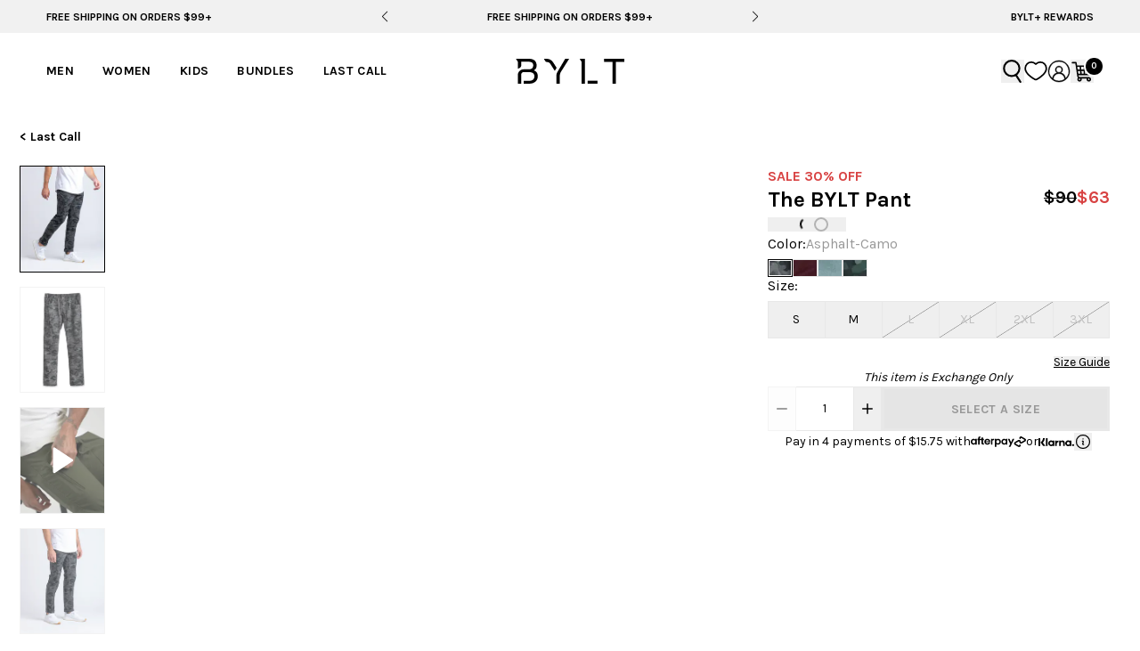

--- FILE ---
content_type: text/javascript
request_url: https://cdn.shopify.com/oxygen-v2/34815/25050/52027/2719209/build/_shared/chunk-DSDXW2AN.js
body_size: 1030
content:
import{c as T}from"https://cdn.shopify.com/oxygen-v2/34815/25050/52027/2719209/build/_shared/chunk-N3YN6GAF.js";import{a as A,r as E,y as S}from"https://cdn.shopify.com/oxygen-v2/34815/25050/52027/2719209/build/_shared/chunk-ZGMH52FC.js";import{e as i}from"https://cdn.shopify.com/oxygen-v2/34815/25050/52027/2719209/build/_shared/chunk-WRT3GPV4.js";var b="3/4";var d=Object.freeze({label:"United States (USD $)",language:"EN",country:"US",currency:"USD",pathPrefix:""}),U="Color",h="filter.v.price",N="/account/login",x="/account/orders",G="modalProduct";var o=i(A());var y=i(S()),L=(0,o.createContext)({state:{},actions:{}}),D={cartOpen:!1,desktopMenuOpen:!1,iframesHidden:!1,mobileMenuOpen:!1,modal:{children:null,props:{}},promobarOpen:!0,searchOpen:!1,previewModeCustomer:void 0,pdpAtcButtonState:"",checkoutButtonState:null,loopSelected:!1,wishlistToastOpen:!1,wishlistiToastInfo:null,wishlistCustomerIds:null,wishlistCustomerList:null,wishlistCustomerDefaultList:null},R=(e,t)=>{switch(t.type){case"OPEN_CART":return{...e,cartOpen:!0,desktopMenuOpen:!1,mobileMenuOpen:!1,modal:{children:null,props:{}},searchOpen:!1};case"CLOSE_CART":return{...e,cartOpen:!1};case"OPEN_DESKTOP_MENU":return{...e,cartOpen:!1,desktopMenuOpen:!0,mobileMenuOpen:!1,modal:{children:null,props:{}},searchOpen:!1};case"CLOSE_DESKTOP_MENU":return{...e,desktopMenuOpen:!1};case"OPEN_MOBILE_MENU":return{...e,cartOpen:!1,desktopMenuOpen:!1,mobileMenuOpen:!0,modal:{children:null,props:{}},searchOpen:!1};case"CLOSE_MOBILE_MENU":return{...e,mobileMenuOpen:!1};case"OPEN_MODAL":return{...e,cartOpen:!1,desktopMenuOpen:!1,mobileMenuOpen:!1,modal:{children:t.payload.children,props:{...t.payload.props}},searchOpen:!1};case"CLOSE_MODAL":return{...e,modal:{children:null,props:{}}};case"TOGGLE_PROMOBAR":return{...e,promobarOpen:t.payload};case"TOGGLE_IFRAMES_HIDDEN":return{...e,iframesHidden:t.payload};case"OPEN_SEARCH":return{...e,cartOpen:!1,desktopMenuOpen:!1,mobileMenuOpen:!1,modal:{children:null,props:{}},searchOpen:!0};case"CLOSE_SEARCH":return{...e,searchOpen:!1};case"CLOSE_ALL":return{...e,cartOpen:!1,desktopMenuOpen:!1,mobileMenuOpen:!1,modal:{children:null,props:{}},searchOpen:!1};case"SET_PREVIEW_MODE_CUSTOMER":return{...e,previewModeCustomer:t.payload};case"SET_CART_IS_READY":return{...e,cartIsReady:t.payload};case"UPDATE_ATC_BUTTON":return{...e,pdpAtcButtonState:t.payload.props};case"UPDATE_CHECKOUT_BUTTON":return{...e,checkoutButtonState:t.payload.props};case"TOGGLE_LOOP":return{...e,loopSelected:!e.loopSelected};case"ENABLE_LOOP":return{...e,loopSelected:!0};case"ENABLE_WISHLIST_TOAST":return{...e,wishlistToastOpen:!0};case"DISABLE_WISHLIST_TOAST":return{...e,wishlistToastOpen:!1};case"SET_WISHLIST_TOAST_INFO":return{...e,wishlistiToastInfo:t.payload};case"SET_WISHLIST_CUSTOMER_IDS":return{...e,wishlistCustomerIds:t.payload};case"SET_WISHLIST_CUSTOMER_LISTS":return{...e,wishlistCustomerList:t.payload};case"SET_WISHLIST_CUSTOMER_DEFAULT_LIST":return{...e,wishlistCustomerDefaultList:t.payload};case"CLEAT_WISHLIST_DATA":return{...e,wishlistCustomerIds:null,wishlistCustomerList:null,wishlistCustomerDefaultList:null};default:throw new Error(`Invalid Context action of type: ${t.type}`)}},P=e=>({openCart:()=>{e({type:"OPEN_CART"})},closeCart:()=>{e({type:"CLOSE_CART"})},openDesktopMenu:()=>{e({type:"OPEN_DESKTOP_MENU"})},closeDesktopMenu:()=>{e({type:"CLOSE_DESKTOP_MENU"})},openMobileMenu:()=>{e({type:"OPEN_MOBILE_MENU"})},closeMobileMenu:()=>{e({type:"CLOSE_MOBILE_MENU"})},openModal:(t,r)=>{e({type:"OPEN_MODAL",payload:{children:t,props:r}})},closeModal:()=>{e({type:"CLOSE_MODAL"})},togglePromobar:t=>{e({type:"TOGGLE_PROMOBAR",payload:t})},toggleIframesHidden:t=>{e({type:"TOGGLE_IFRAMES_HIDDEN",payload:t})},openSearch:()=>{e({type:"OPEN_SEARCH"})},closeSearch:()=>{e({type:"CLOSE_SEARCH"})},closeAll:()=>{e({type:"CLOSE_ALL"})},setPreviewModeCustomer:t=>{e({type:"SET_PREVIEW_MODE_CUSTOMER",payload:t})},setCartIsReady:t=>{e({type:"SET_CART_IS_READY",payload:t})},updatePpdAtcButtonStatus:t=>{e({type:"UPDATE_ATC_BUTTON",payload:{props:t}})},updateCheckoutButtonStatus:t=>{e({type:"UPDATE_CHECKOUT_BUTTON",payload:{props:t}})},toggleLoop:()=>{e({type:"TOGGLE_LOOP"})},enableLoop:()=>{e({type:"ENABLE_LOOP"})},enableWishListToast:()=>{e({type:"ENABLE_WISHLIST_TOAST"})},disableWishlistToast:()=>{e({type:"DISABLE_WISHLIST_TOAST"})},setWishlistiToastInfo:(t,r,s)=>{e({type:"SET_WISHLIST_TOAST_INFO",payload:{title:t,image:r,isAdding:s}})},setWishlistCustomerIDs:(t,r)=>{e({type:"SET_WISHLIST_CUSTOMER_IDS",payload:{regid:t,sessionid:r}})},setWishlistCustomerLists:t=>{e({type:"SET_WISHLIST_CUSTOMER_LISTS",payload:t})},setWishlistCustomerDefaultList:t=>{e({type:"SET_WISHLIST_CUSTOMER_DEFAULT_LIST",payload:t})},cleanWishlistData:()=>{e({type:"CLEAT_WISHLIST_DATA"})}});function k({children:e}){let{isPreviewModeEnabled:t,siteSettings:r}=p(),{cartCreate:s,status:l}=T(),n=l==="idle",[a,C]=(0,o.useReducer)(R,{...D,settings:r?.data?.siteSettings?.settings,isPreviewModeEnabled:t,cartIsReady:n}),[m,I]=(0,o.useState)(!1),c=(0,o.useMemo)(()=>({state:a,actions:P(C)}),[a]),_=a.iframesHidden||a.mobileMenuOpen||a.searchOpen;return(0,o.useEffect)(()=>{window.__pack_cart_status=l},[l]),(0,o.useEffect)(()=>{n&&!a.cartIsReady?(c.actions.setCartIsReady(!0),window.__pack_is_cart_ready=!0):setTimeout(()=>{window.__pack_is_cart_ready||window.__pack_cart_status!=="uninitialized"||s({lines:[]})},1e3)},[n]),(0,o.useEffect)(()=>{if(!m){I(!0);return}let O=document.querySelectorAll("iframe");_?[...O||[]].forEach(u=>{u.classList.add("!invisible")}):[...O||[]].forEach(u=>{u.classList.remove("!invisible")})},[_]),(0,y.jsx)(L.Provider,{value:c,children:e})}var f=()=>(0,o.useContext)(L);function K(){let{state:e,actions:t}=f();return{...e,...t}}function p(){let[e,t,r]=E(),s=e?.data,l=t?.data,n=r?.data;return{...s||null,url:n?.url||l?.url||s?.url}}function M(){return p()?.selectedLocale??d}export{b as a,d as b,U as c,h as d,N as e,x as f,G as g,M as h,k as i,f as j,K as k,p as l};



--- FILE ---
content_type: text/javascript
request_url: https://cdn.shopify.com/oxygen-v2/34815/25050/52027/2719209/build/_shared/chunk-N3YN6GAF.js
body_size: 11667
content:
import{b as Vt}from"https://cdn.shopify.com/oxygen-v2/34815/25050/52027/2719209/build/_shared/chunk-ZIVWYQFT.js";import{a as L,y as tt}from"https://cdn.shopify.com/oxygen-v2/34815/25050/52027/2719209/build/_shared/chunk-ZGMH52FC.js";import{e as w}from"https://cdn.shopify.com/oxygen-v2/34815/25050/52027/2719209/build/_shared/chunk-WRT3GPV4.js";var $e=w(tt(),1),A=w(L(),1);function Yt(t,e){var r=typeof Symbol=="function"&&t[Symbol.iterator];if(!r)return t;var n,o,i=r.call(t),a=[];try{for(;(e===void 0||e-- >0)&&!(n=i.next()).done;)a.push(n.value)}catch(u){o={error:u}}finally{try{n&&!n.done&&(r=i.return)&&r.call(i)}finally{if(o)throw o.error}}return a}var Q;(function(t){t[t.NotStarted=0]="NotStarted",t[t.Running=1]="Running",t[t.Stopped=2]="Stopped"})(Q||(Q={}));var Gt={type:"xstate.init"};function Dt(t){return t===void 0?[]:[].concat(t)}function et(t){return{type:"xstate.assign",assignment:t}}function jt(t,e){return typeof(t=typeof t=="string"&&e&&e[t]?e[t]:t)=="string"?{type:t}:typeof t=="function"?{type:t.name,exec:t}:t}function _t(t){return function(e){return t===e}}function Qt(t){return typeof t=="string"?{type:t}:t}function Bt(t,e){return{value:t,context:e,actions:[],changed:!1,matches:_t(t)}}function Zt(t,e,r){var n=e,o=!1;return[t.filter(function(i){if(i.type==="xstate.assign"){o=!0;var a=Object.assign({},n);return typeof i.assignment=="function"?a=i.assignment(n,r):Object.keys(i.assignment).forEach(function(u){a[u]=typeof i.assignment[u]=="function"?i.assignment[u](n,r):i.assignment[u]}),n=a,!1}return!0}),n,o]}function Et(t,e){e===void 0&&(e={});var r=Yt(Zt(Dt(t.states[t.initial].entry).map(function(a){return jt(a,e.actions)}),t.context,Gt),2),n=r[0],o=r[1],i={config:t,_options:e,initialState:{value:t.initial,actions:n,context:o,matches:_t(t.initial)},transition:function(a,u){var h,m,g=typeof a=="string"?{value:a,context:t.context}:a,d=g.value,f=g.context,l=Qt(u),p=t.states[d];if(p.on){var y=Dt(p.on[l.type]);try{for(var _=function(O){var ct=typeof Symbol=="function"&&Symbol.iterator,z=ct&&O[ct],N=0;if(z)return z.call(O);if(O&&typeof O.length=="number")return{next:function(){return O&&N>=O.length&&(O=void 0),{value:O&&O[N++],done:!O}}};throw new TypeError(ct?"Object is not iterable.":"Symbol.iterator is not defined.")}(y),b=_.next();!b.done;b=_.next()){var I=b.value;if(I===void 0)return Bt(d,f);var T=typeof I=="string"?{target:I}:I,R=T.target,s=T.actions,c=s===void 0?[]:s,v=T.cond,E=v===void 0?function(){return!0}:v,C=R===void 0,x=R??d,U=t.states[x];if(E(f,l)){var G=Yt(Zt((C?Dt(c):[].concat(p.exit,c,U.entry).filter(function(O){return O})).map(function(O){return jt(O,i._options.actions)}),f,l),3),X=G[0],J=G[1],ut=G[2],gt=R??d;return{value:gt,context:J,actions:X,changed:R!==d||X.length>0||ut,matches:_t(gt)}}}}catch(O){h={error:O}}finally{try{b&&!b.done&&(m=_.return)&&m.call(_)}finally{if(h)throw h.error}}}return Bt(d,f)}};return i}var Wt=function(t,e){return t.actions.forEach(function(r){var n=r.exec;return n&&n(t.context,e)})};function Kt(t){var e=t.initialState,r=Q.NotStarted,n=new Set,o={_machine:t,send:function(i){r===Q.Running&&(e=t.transition(e,i),Wt(e,Qt(i)),n.forEach(function(a){return a(e)}))},subscribe:function(i){return n.add(i),i(e),{unsubscribe:function(){return n.delete(i)}}},start:function(i){if(i){var a=typeof i=="object"?i:{context:t.config.context,value:i};e={value:a.value,actions:[],context:a.context,matches:_t(a.value)}}else e=t.initialState;return r=Q.Running,Wt(e,Gt),o},stop:function(){return r=Q.Stopped,n.clear(),o},get state(){return e},get status(){return r}};return o}var rt=w(L(),1);var Xt=w(L(),1),Jt=Xt.useLayoutEffect;var Ot={exports:{}};var Ct={};var ie=w(L(),1);var Tt={exports:{}};var At={};var te=w(L(),1);var zt;function ee(){if(zt)return At;zt=1;var t=te.default;function e(d,f){return d===f&&(d!==0||1/d===1/f)||d!==d&&f!==f}var r=typeof Object.is=="function"?Object.is:e,n=t.useState,o=t.useEffect,i=t.useLayoutEffect,a=t.useDebugValue;function u(d,f){var l=f(),p=n({inst:{value:l,getSnapshot:f}}),y=p[0].inst,_=p[1];return i(function(){y.value=l,y.getSnapshot=f,h(y)&&_({inst:y})},[d,l,f]),o(function(){return h(y)&&_({inst:y}),d(function(){h(y)&&_({inst:y})})},[d]),a(l),l}function h(d){var f=d.getSnapshot;d=d.value;try{var l=f();return!r(d,l)}catch{return!0}}function m(d,f){return f()}var g=typeof window>"u"||typeof window.document>"u"||typeof window.document.createElement>"u"?m:u;return At.useSyncExternalStore=t.useSyncExternalStore!==void 0?t.useSyncExternalStore:g,At}var re;function ne(){return re?Tt.exports:(re=1,Tt.exports=ee(),Tt.exports)}var oe;function ae(){if(oe)return Ct;oe=1;var t=ie.default,e=ne();function r(m,g){return m===g&&(m!==0||1/m===1/g)||m!==m&&g!==g}var n=typeof Object.is=="function"?Object.is:r,o=e.useSyncExternalStore,i=t.useRef,a=t.useEffect,u=t.useMemo,h=t.useDebugValue;return Ct.useSyncExternalStoreWithSelector=function(m,g,d,f,l){var p=i(null);if(p.current===null){var y={hasValue:!1,value:null};p.current=y}else y=p.current;p=u(function(){function b(c){if(!I){if(I=!0,T=c,c=f(c),l!==void 0&&y.hasValue){var v=y.value;if(l(v,c))return R=v}return R=c}if(v=R,n(T,c))return v;var E=f(c);return l!==void 0&&l(v,E)?v:(T=c,R=E)}var I=!1,T,R,s=d===void 0?null:d;return[function(){return b(g())},s===null?void 0:function(){return b(s())}]},[g,d,f,l]);var _=o(m,p[0],p[1]);return a(function(){y.hasValue=!0,y.value=_},[_]),h(_),_},Ct}Ot.exports=ae();var ue=Ot.exports;var ce=w(L(),1);function le(t){var e=ce.useRef();return e.current||(e.current={v:t()}),e.current.v}var Je=function(t,e){var r=typeof Symbol=="function"&&t[Symbol.iterator];if(!r)return t;var n=r.call(t),o,i=[],a;try{for(;(e===void 0||e-- >0)&&!(o=n.next()).done;)i.push(o.value)}catch(u){a={error:u}}finally{try{o&&!o.done&&(r=n.return)&&r.call(n)}finally{if(a)throw a.error}}return i};function ze(t){return t}var tr=function(t){var e;return t.subscribe(function(r){e=r}).unsubscribe(),e};function se(t,e){var r=(0,rt.useRef)();if(!1)var n,o;var i=Je(le(function(){var m=[],g=Kt(Et(t.config,e||t._options)),d=g.send;return g.send=function(f){if(g.status===Q.NotStarted){m.push(f);return}d(f),r.current=g.state},[g,m]}),2),a=i[0],u=i[1];Jt(function(){e&&(a._machine._options=e)});var h=rr(a);return(0,rt.useEffect)(function(){return a.start(r.current),u.forEach(a.send),r.current=a.state,function(){a.stop()}},[]),h}var er=function(t,e){return e.changed===!1};function rr(t){var e=(0,rt.useCallback)(function(){return tr(t)},[t]),r=(0,rt.useCallback)(function(o){var i=t.subscribe(o).unsubscribe;return i},[t]),n=ue.useSyncExternalStoreWithSelector(r,e,e,ze,er);return[n,t.send,t]}function K(t){if(!t){let e=`flattenConnection(): needs a 'connection' to flatten, but received '${t??""}' instead.`;return console.error(e+" Returning an empty array"),[]}return"nodes"in t?t.nodes:"edges"in t&&Array.isArray(t.edges)?t.edges.map(e=>{if(!e?.node)throw new Error("flattenConnection(): Connection edges must contain nodes");return e.node}):[]}var q=w(L(),1);var de=t=>`
  mutation CartLineAdd(
    $cartId: ID!
    $lines: [CartLineInput!]!
    $numCartLines: Int = 250
    $country: CountryCode = ZZ
    $language: LanguageCode
  ) @inContext(country: $country, language: $language) {
    cartLinesAdd(cartId: $cartId, lines: $lines) {
      cart {
        ...CartFragment
      }
    }
  }

  ${t}
`,fe=t=>`
  mutation CartCreate(
    $input: CartInput!
    $numCartLines: Int = 250
    $country: CountryCode = ZZ
    $language: LanguageCode
  ) @inContext(country: $country, language: $language) {
    cartCreate(input: $input) {
      cart {
        ...CartFragment
      }
    }
  }

  ${t}
`,pe=t=>`
  mutation CartLineRemove(
    $cartId: ID!
    $lines: [ID!]!
    $numCartLines: Int = 250
    $country: CountryCode = ZZ
    $language: LanguageCode
  ) @inContext(country: $country, language: $language) {
    cartLinesRemove(cartId: $cartId, lineIds: $lines) {
      cart {
        ...CartFragment
      }
    }
  }

  ${t}
`,ye=t=>`
  mutation CartLineUpdate(
    $cartId: ID!
    $lines: [CartLineUpdateInput!]!
    $numCartLines: Int = 250
    $country: CountryCode = ZZ
    $language: LanguageCode
  ) @inContext(country: $country, language: $language) {
    cartLinesUpdate(cartId: $cartId, lines: $lines) {
      cart {
        ...CartFragment
      }
    }
  }

  ${t}
`,me=t=>`
  mutation CartNoteUpdate(
    $cartId: ID!
    $note: String!
    $numCartLines: Int = 250
    $country: CountryCode = ZZ
    $language: LanguageCode
  ) @inContext(country: $country, language: $language) {
    cartNoteUpdate(cartId: $cartId, note: $note) {
      cart {
        ...CartFragment
      }
    }
  }

  ${t}
`,ve=t=>`
  mutation CartBuyerIdentityUpdate(
    $cartId: ID!
    $buyerIdentity: CartBuyerIdentityInput!
    $numCartLines: Int = 250
    $country: CountryCode = ZZ
    $language: LanguageCode
  ) @inContext(country: $country, language: $language) {
    cartBuyerIdentityUpdate(cartId: $cartId, buyerIdentity: $buyerIdentity) {
      cart {
        ...CartFragment
      }
    }
  }

  ${t}
`,he=t=>`
  mutation CartAttributesUpdate(
    $attributes: [AttributeInput!]!
    $cartId: ID!
    $numCartLines: Int = 250
    $country: CountryCode = ZZ
    $language: LanguageCode
  ) @inContext(country: $country, language: $language) {
    cartAttributesUpdate(attributes: $attributes, cartId: $cartId) {
      cart {
        ...CartFragment
      }
    }
  }

  ${t}
`,ge=t=>`
  mutation CartDiscountCodesUpdate(
    $cartId: ID!
    $discountCodes: [String!]
    $numCartLines: Int = 250
    $country: CountryCode = ZZ
    $language: LanguageCode
  ) @inContext(country: $country, language: $language) {
    cartDiscountCodesUpdate(cartId: $cartId, discountCodes: $discountCodes) {
      cart {
        ...CartFragment
      }
    }
  }

  ${t}
`,Se=t=>`
  query CartQuery(
    $id: ID!
    $numCartLines: Int = 250
    $country: CountryCode = ZZ
    $language: LanguageCode
  ) @inContext(country: $country, language: $language) {
    cart(id: $id) {
      ...CartFragment
    }
  }

  ${t}
`,_e=`
  fragment CartFragment on Cart {
    id
    checkoutUrl
    totalQuantity
    buyerIdentity {
      countryCode
      customer {
        id
        email
        firstName
        lastName
        displayName
      }
      email
      phone
    }
    lines(first: $numCartLines) {
      edges {
        node {
          id
          quantity
          attributes {
            key
            value
          }
          cost {
            totalAmount {
              amount
              currencyCode
            }
            compareAtAmountPerQuantity {
              amount
              currencyCode
            }
          }
          merchandise {
            ... on ProductVariant {
              id
              availableForSale
              compareAtPrice {
                ...MoneyFragment
              }
              price {
                ...MoneyFragment
              }
              requiresShipping
              title
              image {
                ...ImageFragment
              }
              product {
                handle
                title
                id
              }
              selectedOptions {
                name
                value
              }
            }
          }
        }
      }
    }
    cost {
      subtotalAmount {
        ...MoneyFragment
      }
      totalAmount {
        ...MoneyFragment
      }
      totalDutyAmount {
        ...MoneyFragment
      }
      totalTaxAmount {
        ...MoneyFragment
      }
    }
    note
    attributes {
      key
      value
    }
    discountCodes {
      code
      applicable
    }
  }

  fragment MoneyFragment on MoneyV2 {
    currencyCode
    amount
  }
  fragment ImageFragment on Image {
    id
    url
    altText
    width
    height
  }
`;var be=w(L(),1);var Ce=w(tt(),1),it=w(L(),1);var It="2024-07";function Ee(t,e,r){return{"content-type":t==="graphql"?"application/graphql":"application/json","X-SDK-Variant":"hydrogen-react","X-SDK-Variant-Source":"react","X-SDK-Version":e,"X-Shopify-Storefront-Access-Token":r}}var nr={storeDomain:"test",storefrontToken:"abc123",storefrontApiVersion:It,countryIsoCode:"US",languageIsoCode:"EN",getStorefrontApiUrl(){return""},getPublicTokenHeaders(){return{}},getShopifyDomain(){return""}},Te=(0,it.createContext)(nr);function or({children:t,...e}){if(!e.countryIsoCode||!e.languageIsoCode||!e.storeDomain||!e.storefrontToken||!e.storefrontApiVersion)throw new Error("Please provide the necessary props to '<ShopifyProvider/>'");e.storefrontApiVersion!==It&&console.warn(`<ShopifyProvider/>: This version of Hydrogen React is built for Shopify's Storefront API version ${It}, but it looks like you're using version ${e.storefrontApiVersion}. There may be issues or bugs if you use a mismatched version of Hydrogen React and the Storefront API.`);let r=(0,it.useMemo)(()=>{function n(o){let i=o?.storeDomain??e.storeDomain;return i.includes("://")?i:`https://${i}`}return{...e,getPublicTokenHeaders(o){return Ee(o.contentType,e.storefrontApiVersion,o.storefrontToken??e.storefrontToken)},getShopifyDomain:n,getStorefrontApiUrl(o){let i=n({storeDomain:o?.storeDomain??e.storeDomain});return`${i}${i.endsWith("/")?"":"/"}api/${o?.storefrontApiVersion??e.storefrontApiVersion}/graphql.json`}}},[e]);return(0,Ce.jsx)(Te.Provider,{value:r,children:t})}function nt(){let t=(0,it.useContext)(Te);if(!t)throw new Error("'useShop()' must be a descendent of <ShopifyProvider/>");return t}var Rt="shopifyCartId",Ae="Shopify-Storefront-Id",Ie="Shopify-Storefront-Y",Re="Shopify-Storefront-S",st="_shopify_y",dt="_shopify_s";function xe(t){let e=Vt(t);return{[st]:e[st]||"",[dt]:e[dt]||""}}function we(){let{storefrontId:t,getPublicTokenHeaders:e,getStorefrontApiUrl:r}=nt();return(0,be.useCallback)(({query:n,variables:o})=>{let i=e({contentType:"json"});t&&(i[Ae]=t);let a=xe(document.cookie);return i[Ie]=a[st],i[Re]=a[dt],fetch(r(),{method:"POST",headers:i,body:JSON.stringify({query:n.toString(),variables:o})}).then(u=>u.json()).catch(u=>({data:void 0,errors:u?.toString()}))},[e,t,r])}function Ue({numCartLines:t,cartFragment:e,countryCode:r="US",languageCode:n="EN"}){let o=we(),i=(0,q.useCallback)(p=>o({query:Se(e),variables:{id:p,numCartLines:t,country:r,language:n}}),[o,e,t,r,n]),a=(0,q.useCallback)(p=>o({query:fe(e),variables:{input:p,numCartLines:t,country:r,language:n}}),[e,r,o,t,n]),u=(0,q.useCallback)((p,y)=>o({query:de(e),variables:{cartId:p,lines:y,numCartLines:t,country:r,language:n}}),[e,r,o,t,n]),h=(0,q.useCallback)((p,y)=>o({query:ye(e),variables:{cartId:p,lines:y,numCartLines:t,country:r,language:n}}),[e,r,o,t,n]),m=(0,q.useCallback)((p,y)=>o({query:pe(e),variables:{cartId:p,lines:y,numCartLines:t,country:r,language:n}}),[e,r,o,t,n]),g=(0,q.useCallback)((p,y)=>o({query:me(e),variables:{cartId:p,note:y,numCartLines:t,country:r,language:n}}),[o,e,t,r,n]),d=(0,q.useCallback)((p,y)=>o({query:ve(e),variables:{cartId:p,buyerIdentity:y,numCartLines:t,country:r,language:n}}),[e,r,o,t,n]),f=(0,q.useCallback)((p,y)=>o({query:he(e),variables:{cartId:p,attributes:y,numCartLines:t,country:r,language:n}}),[e,r,o,t,n]),l=(0,q.useCallback)((p,y)=>o({query:ge(e),variables:{cartId:p,discountCodes:y,numCartLines:t,country:r,language:n}}),[e,r,o,t,n]);return(0,q.useMemo)(()=>({cartFetch:i,cartCreate:a,cartLineAdd:u,cartLineUpdate:h,cartLineRemove:m,noteUpdate:g,buyerIdentityUpdate:d,cartAttributesUpdate:f,discountCodesUpdate:l,cartFragment:e}),[i,a,u,h,m,g,d,f,l,e])}var $t=w(L(),1);function Z(t,e){return{entry:[...e?.entryActions||[],et({lastValidCart:r=>r?.cart}),"onCartActionEntry","onCartActionOptimisticUI",t],on:{RESOLVE:{target:e?.resolveTarget||"idle",actions:[et({prevCart:r=>r?.lastValidCart,cart:(r,n)=>{var o;return(o=n?.payload)==null?void 0:o.cart},rawCartResult:(r,n)=>{var o;return(o=n?.payload)==null?void 0:o.rawCartResult},errors:r=>{}})]},ERROR:{target:e?.errorTarget||"error",actions:[et({prevCart:r=>r?.lastValidCart,cart:r=>r?.lastValidCart,errors:(r,n)=>{var o;return(o=n?.payload)==null?void 0:o.errors}})]},CART_COMPLETED:{target:"cartCompleted",actions:et({prevCart:r=>{},cart:r=>{},lastValidCart:r=>{},rawCartResult:r=>{},errors:r=>{}})}},exit:["onCartActionComplete",...e?.exitActions||[]]}}var ft={CART_FETCH:{target:"cartFetching"},CART_CREATE:{target:"cartCreating"},CART_SET:{target:"idle",actions:[et({rawCartResult:(t,e)=>e.payload.cart,cart:(t,e)=>Pt(e.payload.cart)})]}},De={CARTLINE_ADD:{target:"cartLineAdding"},CARTLINE_UPDATE:{target:"cartLineUpdating"},CARTLINE_REMOVE:{target:"cartLineRemoving"},NOTE_UPDATE:{target:"noteUpdating"},BUYER_IDENTITY_UPDATE:{target:"buyerIdentityUpdating"},CART_ATTRIBUTES_UPDATE:{target:"cartAttributesUpdating"},DISCOUNT_CODES_UPDATE:{target:"discountCodesUpdating"}};function ir(t){return Et({id:"Cart",initial:t?"idle":"uninitialized",context:{cart:t&&Pt(t)},states:{uninitialized:{on:ft},cartCompleted:{on:ft},initializationError:{on:ft},idle:{on:{...ft,...De}},error:{on:{...ft,...De}},cartFetching:Z("cartFetchAction",{errorTarget:"initializationError"}),cartCreating:Z("cartCreateAction",{errorTarget:"initializationError"}),cartLineRemoving:Z("cartLineRemoveAction"),cartLineUpdating:Z("cartLineUpdateAction"),cartLineAdding:Z("cartLineAddAction"),noteUpdating:Z("noteUpdateAction"),buyerIdentityUpdating:Z("buyerIdentityUpdateAction"),cartAttributesUpdating:Z("cartAttributesUpdateAction"),discountCodesUpdating:Z("discountCodesUpdateAction")}})}function Oe({numCartLines:t,onCartActionEntry:e,onCartActionOptimisticUI:r,onCartActionComplete:n,data:o,cartFragment:i,countryCode:a,languageCode:u}){let{cartFetch:h,cartCreate:m,cartLineAdd:g,cartLineUpdate:d,cartLineRemove:f,noteUpdate:l,buyerIdentityUpdate:p,cartAttributesUpdate:y,discountCodesUpdate:_}=Ue({numCartLines:t,cartFragment:i,countryCode:a,languageCode:u}),b=(0,$t.useMemo)(()=>ir(o),[o]),[I,T,R]=se(b,{actions:{cartFetchAction:async(s,c)=>{var v;if(c.type!=="CART_FETCH")return;let{data:E,errors:C}=await h((v=c?.payload)==null?void 0:v.cartId),x=W(c,E?.cart,C);T(x)},cartCreateAction:async(s,c)=>{var v;if(c.type!=="CART_CREATE")return;let{data:E,errors:C}=await m(c?.payload),x=W(c,(v=E?.cartCreate)==null?void 0:v.cart,C);T(x)},cartLineAddAction:async(s,c)=>{var v,E;if(c.type!=="CARTLINE_ADD"||!((v=s?.cart)!=null&&v.id))return;let{data:C,errors:x}=await g(s.cart.id,c.payload.lines),U=W(c,(E=C?.cartLinesAdd)==null?void 0:E.cart,x);T(U)},cartLineUpdateAction:async(s,c)=>{var v,E;if(c.type!=="CARTLINE_UPDATE"||!((v=s?.cart)!=null&&v.id))return;let{data:C,errors:x}=await d(s.cart.id,c.payload.lines),U=W(c,(E=C?.cartLinesUpdate)==null?void 0:E.cart,x);T(U)},cartLineRemoveAction:async(s,c)=>{var v,E;if(c.type!=="CARTLINE_REMOVE"||!((v=s?.cart)!=null&&v.id))return;let{data:C,errors:x}=await f(s.cart.id,c.payload.lines),U=W(c,(E=C?.cartLinesRemove)==null?void 0:E.cart,x);T(U)},noteUpdateAction:async(s,c)=>{var v,E;if(c.type!=="NOTE_UPDATE"||!((v=s?.cart)!=null&&v.id))return;let{data:C,errors:x}=await l(s.cart.id,c.payload.note),U=W(c,(E=C?.cartNoteUpdate)==null?void 0:E.cart,x);T(U)},buyerIdentityUpdateAction:async(s,c)=>{var v,E;if(c.type!=="BUYER_IDENTITY_UPDATE"||!((v=s?.cart)!=null&&v.id))return;let{data:C,errors:x}=await p(s.cart.id,c.payload.buyerIdentity),U=W(c,(E=C?.cartBuyerIdentityUpdate)==null?void 0:E.cart,x);T(U)},cartAttributesUpdateAction:async(s,c)=>{var v,E;if(c.type!=="CART_ATTRIBUTES_UPDATE"||!((v=s?.cart)!=null&&v.id))return;let{data:C,errors:x}=await y(s.cart.id,c.payload.attributes),U=W(c,(E=C?.cartAttributesUpdate)==null?void 0:E.cart,x);T(U)},discountCodesUpdateAction:async(s,c)=>{var v,E;if(c.type!=="DISCOUNT_CODES_UPDATE"||!((v=s?.cart)!=null&&v.id))return;let{data:C,errors:x}=await _(s.cart.id,c.payload.discountCodes),U=W(c,(E=C?.cartDiscountCodesUpdate)==null?void 0:E.cart,x);T(U)},...e&&{onCartActionEntry:(s,c)=>{ar(c)&&e(s,c)}},...r&&{onCartActionOptimisticUI:et((s,c)=>r(s,c))},...n&&{onCartActionComplete:(s,c)=>{ur(c)&&n(s,c)}}}});return(0,$t.useMemo)(()=>[I,T,R],[I,T,R])}function Pt(t){return{...t,lines:K(t?.lines),note:t.note??void 0}}function W(t,e,r){return r?{type:"ERROR",payload:{errors:r,cartActionEvent:t}}:e?{type:"RESOLVE",payload:{cart:Pt(e),rawCartResult:e,cartActionEvent:t}}:{type:"CART_COMPLETED",payload:{cartActionEvent:t}}}function ar(t){return t.type==="CART_CREATE"||t.type==="CARTLINE_ADD"||t.type==="CARTLINE_UPDATE"||t.type==="CARTLINE_REMOVE"||t.type==="NOTE_UPDATE"||t.type==="BUYER_IDENTITY_UPDATE"||t.type==="CART_ATTRIBUTES_UPDATE"||t.type==="DISCOUNT_CODES_UPDATE"}function ur(t){return t.type==="RESOLVE"||t.type==="ERROR"||t.type==="CART_COMPLETED"}var Pe=(0,A.createContext)(null);function cr(){let t=(0,A.useContext)(Pe);if(!t)throw new Error("Expected a Cart Context, but no Cart Context was found");return t}function lr({children:t,numCartLines:e,onCreate:r,onLineAdd:n,onLineRemove:o,onLineUpdate:i,onNoteUpdate:a,onBuyerIdentityUpdate:u,onAttributesUpdate:h,onDiscountCodesUpdate:m,onCreateComplete:g,onLineAddComplete:d,onLineRemoveComplete:f,onLineUpdateComplete:l,onNoteUpdateComplete:p,onBuyerIdentityUpdateComplete:y,onAttributesUpdateComplete:_,onDiscountCodesUpdateComplete:b,data:I,cartFragment:T=_e,customerAccessToken:R,countryCode:s,languageCode:c}){var v,E,C,x,U,G,X;let J=nt();if(!J)throw new Error("<CartProvider> needs to be a descendant of <ShopifyProvider>");s=(s??J.countryIsoCode??"US").toUpperCase(),c=(c??J.languageIsoCode??"EN").toUpperCase(),s&&(s=s.toUpperCase());let[ut,gt]=(0,A.useState)(s),[O,ct]=(0,A.useState)(R),z=(0,A.useRef)(!1);(ut!==s||O!==R)&&(gt(s),ct(R),z.current=!1);let[N,ot]=Oe({numCartLines:e,data:I,cartFragment:T,countryCode:s,languageCode:c,onCartActionEntry(S,$){try{switch($.type){case"CART_CREATE":return r?.();case"CARTLINE_ADD":return n?.();case"CARTLINE_REMOVE":return o?.();case"CARTLINE_UPDATE":return i?.();case"NOTE_UPDATE":return a?.();case"BUYER_IDENTITY_UPDATE":return u?.();case"CART_ATTRIBUTES_UPDATE":return h?.();case"DISCOUNT_CODES_UPDATE":return m?.()}}catch(F){console.error("Cart entry action failed",F)}},onCartActionOptimisticUI(S,$){var F,B,P,lt;if(!S.cart)return{...S};switch($.type){case"CARTLINE_REMOVE":return{...S,cart:{...S.cart,lines:(B=(F=S?.cart)==null?void 0:F.lines)==null?void 0:B.filter(H=>H?.id&&!$.payload.lines.includes(H?.id))}};case"CARTLINE_UPDATE":return{...S,cart:{...S.cart,lines:(lt=(P=S?.cart)==null?void 0:P.lines)==null?void 0:lt.map(H=>{let Ut=$.payload.lines.find(({id:Xe})=>Xe===H?.id);return Ut&&Ut.quantity?{...H,quantity:Ut.quantity}:H})}}}return{...S}},onCartActionComplete(S,$){let F=$.payload.cartActionEvent;try{switch($.type){case"RESOLVE":switch(F.type){case"CART_CREATE":return g?.();case"CARTLINE_ADD":return d?.();case"CARTLINE_REMOVE":return f?.();case"CARTLINE_UPDATE":return l?.();case"NOTE_UPDATE":return p?.();case"BUYER_IDENTITY_UPDATE":return fr(S,F)&&(z.current=!0),y?.();case"CART_ATTRIBUTES_UPDATE":return _?.();case"DISCOUNT_CODES_UPDATE":return b?.()}}}catch(B){console.error("onCartActionComplete failed",B)}}}),St=(0,A.useRef)(!1),[Mt,Qe]=(0,A.useState)(!1),kt=N.matches("cartCompleted"),Ht=(N.value==="idle"||N.value==="error"||N.value==="cartCompleted")&&s!==((C=(E=(v=N?.context)==null?void 0:v.cart)==null?void 0:E.buyerIdentity)==null?void 0:C.countryCode)&&!N.context.errors,qt=(0,A.useRef)(!1);(0,A.useEffect)(()=>{if(!St.current&&!qt.current){if(!I&&Nt("localStorage")){qt.current=!0;try{let S=window.localStorage.getItem(Rt);S&&ot({type:"CART_FETCH",payload:{cartId:S}})}catch(S){console.warn("error fetching cartId"),console.warn(S)}}St.current=!0,Qe(!0)}},[I,St,ot]),(0,A.useEffect)(()=>{!Ht||z.current||ot({type:"BUYER_IDENTITY_UPDATE",payload:{buyerIdentity:{countryCode:s,customerAccessToken:R}}})},[s,R,Ht,z,ot]);let V=(0,A.useCallback)(S=>{if(!St.current)return console.warn("Cart isn't ready yet");ot(S)},[ot]);(0,A.useEffect)(()=>{var S,$,F;if(($=(S=N?.context)==null?void 0:S.cart)!=null&&$.id&&Nt("localStorage"))try{window.localStorage.setItem(Rt,(F=N.context.cart)==null?void 0:F.id)}catch(B){console.warn("Failed to save cartId to localStorage",B)}},[(U=(x=N?.context)==null?void 0:x.cart)==null?void 0:U.id]),(0,A.useEffect)(()=>{if(kt&&Nt("localStorage"))try{window.localStorage.removeItem(Rt)}catch(S){console.warn("Failed to delete cartId from localStorage",S)}},[kt]);let wt=(0,A.useCallback)(S=>{var $,F;s&&!(($=S.buyerIdentity)!=null&&$.countryCode)&&(S.buyerIdentity==null&&(S.buyerIdentity={}),S.buyerIdentity.countryCode=s),R&&!((F=S.buyerIdentity)!=null&&F.customerAccessToken)&&(S.buyerIdentity==null&&(S.buyerIdentity={}),S.buyerIdentity.customerAccessToken=R),V({type:"CART_CREATE",payload:S})},[s,R,V]),M=dr(N),Ke=(0,A.useMemo)(()=>{var S,$,F,B;return{...((S=M?.context)==null?void 0:S.cart)??{lines:[],attributes:[]},status:sr(M.value),error:($=M?.context)==null?void 0:$.errors,totalQuantity:((B=(F=M?.context)==null?void 0:F.cart)==null?void 0:B.totalQuantity)??0,cartCreate:wt,cartReady:Mt,linesAdd(P){var lt,H;(H=(lt=M?.context)==null?void 0:lt.cart)!=null&&H.id?V({type:"CARTLINE_ADD",payload:{lines:P}}):wt({lines:P})},linesRemove(P){V({type:"CARTLINE_REMOVE",payload:{lines:P}})},linesUpdate(P){V({type:"CARTLINE_UPDATE",payload:{lines:P}})},noteUpdate(P){V({type:"NOTE_UPDATE",payload:{note:P}})},buyerIdentityUpdate(P){V({type:"BUYER_IDENTITY_UPDATE",payload:{buyerIdentity:P}})},cartAttributesUpdate(P){V({type:"CART_ATTRIBUTES_UPDATE",payload:{attributes:P}})},discountCodesUpdate(P){V({type:"DISCOUNT_CODES_UPDATE",payload:{discountCodes:P}})},cartFragment:T}},[wt,Mt,(G=M?.context)==null?void 0:G.cart,(X=M?.context)==null?void 0:X.errors,M.value,T,V]);return(0,$e.jsx)(Pe.Provider,{value:Ke,children:t})}function sr(t){switch(t){case"uninitialized":case"initializationError":return"uninitialized";case"idle":case"cartCompleted":case"error":return"idle";case"cartFetching":return"fetching";case"cartCreating":return"creating";case"cartLineAdding":case"cartLineRemoving":case"cartLineUpdating":case"noteUpdating":case"buyerIdentityUpdating":case"cartAttributesUpdating":case"discountCodesUpdating":return"updating"}}function dr(t){let[e,r]=(0,A.useTransition)(),[n,o]=(0,A.useState)(t),i=(0,A.useRef)(!1);e&&(i.current=!0);let a=(0,A.useRef)(!1);return!e&&i.current&&(a.current=!0),(0,A.useEffect)(()=>{r(()=>{a.current||o(t)})},[t]),a.current?t:n}function Nt(t){let e;try{e=window[t];let r="__storage_test__";return e.setItem(r,r),e.removeItem(r),!0}catch(r){return!!(r instanceof DOMException&&(r.code===22||r.code===1014||r.name==="QuotaExceededError"||r.name==="NS_ERROR_DOM_QUOTA_REACHED")&&e&&e.length!==0)}}function fr(t,e){var r,n;return!!(e.payload.buyerIdentity.countryCode&&((n=(r=t.cart)==null?void 0:r.buyerIdentity)==null?void 0:n.countryCode)!==e.payload.buyerIdentity.countryCode)}var Me=w(tt(),1),D=w(L(),1);var ke=(0,D.createContext)(null);function pr({children:t,data:e,initialVariantId:r}){let n=(0,D.useMemo)(()=>K(e.variants??{}),[e.variants]);if(!vr(n))throw new Error("<ProductProvider/> requires 'product.variants.nodes' or 'product.variants.edges'");let o=(0,D.useMemo)(()=>mr(n),[n]),[i,a]=(0,D.useState)(()=>Fe(r,n)),[u,h]=(0,D.useState)(()=>Le(i));(0,D.useEffect)(()=>{let _=Fe(r,n);a(_),h(Le(_))},[r,n]);let m=(0,D.useCallback)((_,b)=>{h(I=>{let T={...I,[_]:b};return a(Ne(n,T)),T})},[h,n]),g=(0,D.useCallback)((_,b)=>{let I=Ne(n,{...u,[_]:b});return I?.availableForSale??!0},[u,n]),d=(0,D.useMemo)(()=>K(e.sellingPlanGroups??{}).map(_=>({..._,sellingPlans:K(_?.sellingPlans??{})})),[e.sellingPlanGroups]),[f,l]=(0,D.useState)(void 0),p=(0,D.useMemo)(()=>{var _,b;if(!(!i||!f)){if(!((_=i.sellingPlanAllocations)!=null&&_.nodes)&&!((b=i.sellingPlanAllocations)!=null&&b.edges))throw new Error("<ProductProvider/>: You must include 'sellingPlanAllocations.nodes' or 'sellingPlanAllocations.edges' in your variants in order to calculate selectedSellingPlanAllocation");return K(i.sellingPlanAllocations).find(I=>{var T;return((T=I?.sellingPlan)==null?void 0:T.id)===f.id})}},[i,f]),y=(0,D.useMemo)(()=>({product:e,variants:n,variantsConnection:e.variants,options:o,selectedVariant:i,setSelectedVariant:a,selectedOptions:u,setSelectedOption:m,setSelectedOptions:h,isOptionInStock:g,selectedSellingPlan:f,setSelectedSellingPlan:l,selectedSellingPlanAllocation:p,sellingPlanGroups:d,sellingPlanGroupsConnection:e.sellingPlanGroups}),[e,g,o,u,f,p,i,d,m,n]);return(0,Me.jsx)(ke.Provider,{value:y,children:t})}function yr(){let t=(0,D.useContext)(ke);if(!t)throw new Error("'useProduct' must be a child of <ProductProvider />");return t}function Ne(t,e){var r,n;if(!(!t.length||((n=(r=t?.[0])==null?void 0:r.selectedOptions)==null?void 0:n.length)!==Object.keys(e).length))return t?.find(o=>Object.entries(e).every(([i,a])=>{var u;return(u=o?.selectedOptions)==null?void 0:u.some(h=>h?.name===i&&h?.value===a)}))}function mr(t){let e=t.reduce((r,n)=>{var o;if(!n.selectedOptions)throw new Error("'getOptions' requires 'variant.selectedOptions'");return(o=n?.selectedOptions)==null||o.forEach(i=>{r[i?.name??""]=r[i?.name??""]||new Set,r[i?.name??""].add(i?.value??"")}),r},{});return Object.keys(e).map(r=>({name:r,values:Array.from(e[r])}))}function Fe(t,e){if(t){let r=e.find(n=>n?.id===t);return r||console.warn("<ProductProvider/> received a 'initialVariantId' prop, but could not actually find a variant with that ID"),r}if(t===null)return null;if(t===void 0)return e.find(r=>r?.availableForSale)||e[0]}function Le(t){return t?.selectedOptions?t.selectedOptions.reduce((e,r)=>(e[r?.name??""]=r?.value??"",e),{}):{}}function vr(t){return!(!t||!Array.isArray(t))}var pt=w(tt(),1);var xt=w(L(),1);function Ft(t){let{countryIsoCode:e,languageIsoCode:r}=nt(),n=r.includes("_")?r.replace("_","-"):`${r}-${e}`;if(!n)throw new Error("useMoney(): Unable to get 'locale' from 'useShop()', which means that 'locale' was not passed to '<ShopifyProvider/>'. 'locale' is required for 'useMoney()' to work");let o=parseFloat(t.amount),{defaultFormatter:i,nameFormatter:a,narrowSymbolFormatter:u,withoutTrailingZerosFormatter:h,withoutCurrencyFormatter:m,withoutTrailingZerosOrCurrencyFormatter:g}=(0,xt.useMemo)(()=>{let l={style:"currency",currency:t.currencyCode};return{defaultFormatter:at(n,l),nameFormatter:at(n,{...l,currencyDisplay:"name"}),narrowSymbolFormatter:at(n,{...l,currencyDisplay:"narrowSymbol"}),withoutTrailingZerosFormatter:at(n,{...l,minimumFractionDigits:0,maximumFractionDigits:0}),withoutCurrencyFormatter:at(n),withoutTrailingZerosOrCurrencyFormatter:at(n,{minimumFractionDigits:0,maximumFractionDigits:0})}},[t.currencyCode,n]),d=l=>l.type==="currency",f=(0,xt.useMemo)(()=>({original:()=>t,currencyCode:()=>t.currencyCode,localizedString:()=>i().format(o),parts:()=>i().formatToParts(o),withoutTrailingZeros:()=>o%1===0?h().format(o):i().format(o),withoutTrailingZerosAndCurrency:()=>o%1===0?g().format(o):m().format(o),currencyName:()=>{var l;return((l=a().formatToParts(o).find(d))==null?void 0:l.value)??t.currencyCode},currencySymbol:()=>{var l;return((l=i().formatToParts(o).find(d))==null?void 0:l.value)??t.currencyCode},currencyNarrowSymbol:()=>{var l;return((l=u().formatToParts(o).find(d))==null?void 0:l.value)??""},amount:()=>i().formatToParts(o).filter(l=>["decimal","fraction","group","integer","literal"].includes(l.type)).map(l=>l.value).join("")}),[t,o,a,i,u,m,h,g]);return(0,xt.useMemo)(()=>new Proxy(f,{get:(l,p)=>{var y;return(y=Reflect.get(l,p))==null?void 0:y.call(null)}}),[f])}var He=new Map;function at(t,e){let r=JSON.stringify([t,e]);return function(){let n=He.get(r);return n||(n=new Intl.NumberFormat(t,e),He.set(r,n)),n}}function hr({data:t,as:e,withoutCurrency:r,withoutTrailingZeros:n,measurement:o,measurementSeparator:i="/",...a}){if(!gr(t))throw new Error("<Money/> needs a valid 'data' prop that has 'amount' and 'currencyCode'");let u=Ft(t),h=e??"div",m=u.localizedString;return(r||n)&&(r&&!n?m=u.amount:!r&&n?m=u.withoutTrailingZeros:m=u.withoutTrailingZerosAndCurrency),(0,pt.jsxs)(h,{...a,children:[m,o&&o.referenceUnit&&(0,pt.jsxs)(pt.Fragment,{children:[i,o.referenceUnit]})]})}function gr(t){return typeof t.amount=="string"&&!!t.amount&&typeof t.currencyCode=="string"&&!!t.currencyCode}var yt=w(tt(),1),Y=w(L(),1);var Sr=Y.forwardRef(({alt:t,aspectRatio:e,crop:r="center",data:n,decoding:o="async",height:i="auto",loader:a=bt,loading:u="lazy",sizes:h,src:m,srcSetOptions:g={intervals:15,startingWidth:200,incrementSize:200,placeholderWidth:100},width:d="100%",...f},l)=>{let p=Y.useMemo(()=>{let c=n?.width&&n?.height?n?.width:void 0,v=n?.width&&n?.height?n?.height:void 0;return{width:c,height:v,unitsMatch:Boolean(qe(c,v))}},[n]),y=Y.useMemo(()=>{let v=mt((d||"100%").toString()),E=`${v.number}${v.unit}`,C=i==null,x=C?null:mt(i.toString()),U=x?`${x.number}${x.unit}`:"",G=C?"auto":U,X=m||n?.url,J=n?.altText&&!t?n?.altText:t||"",ut=e||(p.unitsMatch?[vt(p.width),vt(p.height)].join("/"):void 0);return{width:E,height:G,src:X,alt:J,aspectRatio:ut}},[d,i,m,n,t,e,p,f?.key]),{intervals:_,startingWidth:b,incrementSize:I,placeholderWidth:T}=g,R=Y.useMemo(()=>Cr(d,_,b,I),[d,_,b,I]);return Ve(y.width)?(0,yt.jsx)(_r,{aspectRatio:e,crop:r,decoding:o,height:i,imageWidths:R,loader:a,loading:u,normalizedProps:y,passthroughProps:f,ref:l,width:d}):(0,yt.jsx)(Er,{aspectRatio:e,crop:r,decoding:o,imageWidths:R,loader:a,loading:u,normalizedProps:y,passthroughProps:f,placeholderWidth:T,ref:l,sizes:h})}),_r=Y.forwardRef(({aspectRatio:t,crop:e,decoding:r,height:n,imageWidths:o,loader:i=bt,loading:a,normalizedProps:u,passthroughProps:h,width:m},g)=>{let d=Y.useMemo(()=>{let f=vt(m),l=vt(n),p=t||(qe(u.width,u.height)?[f,l].join("/"):u.aspectRatio?u.aspectRatio:void 0),y=o===void 0?void 0:je(o,p,e),_=l||(p&&f?f*(Lt(p)??1):void 0),b=Ye(u.src,y,i),I=i({src:u.src,width:f,height:_,crop:u.height==="auto"?void 0:e});return{width:f,aspectRatio:p,height:_,srcSet:b,src:I}},[t,e,n,o,i,u,m]);return(0,yt.jsx)("img",{ref:g,alt:u.alt,decoding:r,height:d.height,loading:a,src:d.src,srcSet:d.srcSet,width:d.width,style:{aspectRatio:d.aspectRatio,...h.style},...h})}),Er=Y.forwardRef(({crop:t,decoding:e,imageWidths:r,loader:n=bt,loading:o,normalizedProps:i,passthroughProps:a,placeholderWidth:u,sizes:h},m)=>{let g=Y.useMemo(()=>{let d=r===void 0?void 0:je(r,i.aspectRatio,t),f=i.aspectRatio&&u?u*(Lt(i.aspectRatio)??1):void 0,l=Ye(i.src,d,n),p=n({src:i.src,width:u,height:f,crop:t});return{placeholderHeight:f,srcSet:l,src:p}},[t,r,n,i,u]);return(0,yt.jsx)("img",{ref:m,alt:i.alt,decoding:e,height:g.placeholderHeight,loading:o,sizes:h,src:g.src,srcSet:g.srcSet,width:u,...a,style:{width:i.width,aspectRatio:i.aspectRatio,...a.style}})});function bt({src:t,width:e,height:r,crop:n}){if(!t)return"";let o=new URL(t);return e&&o.searchParams.append("width",Math.round(e).toString()),r&&o.searchParams.append("height",Math.round(r).toString()),n&&o.searchParams.append("crop",n),o.href}function qe(t="100%",e="auto"){return mt(t.toString()).unit===mt(e.toString()).unit}function mt(t){let e=t.replace(/[0-9.]/g,""),r=parseFloat(t.replace(e,""));return{unit:e===""?r===void 0?"auto":"px":e,number:r}}function vt(t){if(t===void 0)return;let{unit:e,number:r}=mt(t.toString());switch(e){case"em":return r*16;case"rem":return r*16;case"px":return r;case"":return r;default:return}}function Ve(t){return typeof t=="number"||typeof t=="string"&&/\d(px|em|rem)$/.test(t)}function Ye(t,e,r=bt){return t?e?.length===0||!e?t:e.map((n,o)=>`${r({src:t,width:n.width,height:n.height,crop:n.crop})} ${e.length===3?`${o+1}x`:`${n.width??0}w`}`).join(", "):""}function Cr(t="100%",e,r,n){let o=Array.from({length:e},(a,u)=>u*n+r),i=Array.from({length:3},(a,u)=>(u+1)*(vt(t)??0));return Ve(t)?i:o}function Lt(t){if(!t)return;let[e,r]=t.split("/");return 1/(Number(e)/Number(r))}function je(t,e,r="center"){return t?t.map(o=>({width:o,height:e?o*(Lt(e)??1):void 0,crop:r})):void 0}var We=w(tt(),1),k=w(L(),1);var j=w(tt(),1),Be=w(L(),1),Ze={root:Tr,heading:Ar,paragraph:Ir,text:Rr,link:xr,list:br,"list-item":wr};function Tr({node:t}){return(0,j.jsx)("div",{children:t.children})}function Ar({node:t}){return(0,Be.createElement)(`h${t.level??"1"}`,null,t.children)}function Ir({node:t}){return(0,j.jsx)("p",{children:t.children})}function Rr({node:t}){return t.bold&&t.italic?(0,j.jsx)("em",{children:(0,j.jsx)("strong",{children:t.value})}):t.bold?(0,j.jsx)("strong",{children:t.value}):t.italic?(0,j.jsx)("em",{children:t.value}):t.value}function xr({node:t}){return(0,j.jsx)("a",{href:t.url,title:t.title,target:t.target,children:t.children})}function br({node:t}){let e=t.listType==="unordered"?"ul":"ol";return(0,j.jsx)(e,{children:t.children})}function wr({node:t}){return(0,j.jsx)("li",{children:t.children})}function Ur({as:t,data:e,plain:r,components:n,...o}){try{let i=t??"div",a=(0,k.useMemo)(()=>JSON.parse(e),[e]);return(0,We.jsx)(i,{...o,children:r?ht(a):Ge(n,a)})}catch(i){throw new Error("[h2:error:RichText] Parsing error. Make sure to pass a JSON string of rich text metafield",{cause:i})}}function Ge(t={},e,r=0){let n;"children"in e&&(n=e.children.map((i,a)=>Ge(t,i,a)));let o=t[e.type==="list-item"?"listItem":e.type]??Ze[e.type];switch(e.type){case"root":return(0,k.createElement)(o,{key:r,node:{type:"root",children:n}});case"heading":return(0,k.createElement)(o,{key:r,node:{type:"heading",level:e.level,children:n}});case"paragraph":return(0,k.createElement)(o,{key:r,node:{type:"paragraph",children:n}});case"text":{let i=(e.value??"").split(`
`).flatMap((a,u)=>{let h=`${r}-${a}-${u}`,m=(0,k.createElement)(o,{key:h,node:{type:"text",italic:e.italic,bold:e.bold,value:a}});return u===0?m:[(0,k.createElement)("br",{key:`${h}-br`}),m]});return i.length>1?(0,k.createElement)(k.Fragment,{key:r},i):i[0]}case"link":return(0,k.createElement)(o,{key:r,node:{type:"link",url:e.url,title:e.title,target:e.target,children:n}});case"list":return(0,k.createElement)(o,{key:r,node:{type:"list",listType:e.listType,children:n}});case"list-item":return(0,k.createElement)(o,{key:r,node:{type:"list-item",children:n}})}}function ht(t,e=[]){switch(t.type){case"root":t.children.forEach(r=>ht(r,e));break;case"heading":case"paragraph":t.children.forEach(r=>ht(r,e)),e.push(" ");break;case"text":e.push(t.value||"");break;case"link":t.children.forEach(r=>ht(r,e));break;case"list":t.children.forEach(r=>{r.children&&r.children.forEach(n=>ht(n,e)),e.push(" ")});break;default:throw new Error(`Unknown node encountered ${t.type}`)}return e.join("").trim()}export{K as a,or as b,cr as c,lr as d,pr as e,yr as f,Ft as g,hr as h,Sr as i,Ur as j};
/*! Bundled license information:

@xstate/fsm/es/index.mjs:
  (*! *****************************************************************************
  Copyright (c) Microsoft Corporation.
  
  Permission to use, copy, modify, and/or distribute this software for any
  purpose with or without fee is hereby granted.
  
  THE SOFTWARE IS PROVIDED "AS IS" AND THE AUTHOR DISCLAIMS ALL WARRANTIES WITH
  REGARD TO THIS SOFTWARE INCLUDING ALL IMPLIED WARRANTIES OF MERCHANTABILITY
  AND FITNESS. IN NO EVENT SHALL THE AUTHOR BE LIABLE FOR ANY SPECIAL, DIRECT,
  INDIRECT, OR CONSEQUENTIAL DAMAGES OR ANY DAMAGES WHATSOEVER RESULTING FROM
  LOSS OF USE, DATA OR PROFITS, WHETHER IN AN ACTION OF CONTRACT, NEGLIGENCE OR
  OTHER TORTIOUS ACTION, ARISING OUT OF OR IN CONNECTION WITH THE USE OR
  PERFORMANCE OF THIS SOFTWARE.
  ***************************************************************************** *)

use-sync-external-store/cjs/use-sync-external-store-shim.production.min.mjs:
  (**
   * @license React
   * use-sync-external-store-shim.production.min.js
   *
   * Copyright (c) Facebook, Inc. and its affiliates.
   *
   * This source code is licensed under the MIT license found in the
   * LICENSE file in the root directory of this source tree.
   *)

use-sync-external-store/cjs/use-sync-external-store-shim/with-selector.production.min.mjs:
  (**
   * @license React
   * use-sync-external-store-shim/with-selector.production.min.js
   *
   * Copyright (c) Facebook, Inc. and its affiliates.
   *
   * This source code is licensed under the MIT license found in the
   * LICENSE file in the root directory of this source tree.
   *)
*/



--- FILE ---
content_type: text/javascript
request_url: https://cdn.shopify.com/oxygen-v2/34815/25050/52027/2719209/build/manifest-21ECF1B2.js
body_size: 1465
content:
window.__remixManifest={"entry":{"module":"https://cdn.shopify.com/oxygen-v2/34815/25050/52027/2719209/build/entry.client-D4HJP5MP.js","imports":["https://cdn.shopify.com/oxygen-v2/34815/25050/52027/2719209/build/_shared/chunk-ZGMH52FC.js","https://cdn.shopify.com/oxygen-v2/34815/25050/52027/2719209/build/_shared/chunk-WRT3GPV4.js"]},"routes":{"root":{"id":"root","path":"","module":"https://cdn.shopify.com/oxygen-v2/34815/25050/52027/2719209/build/root-RWAAE64T.js","imports":["https://cdn.shopify.com/oxygen-v2/34815/25050/52027/2719209/build/_shared/chunk-7MTNCG4G.js","https://cdn.shopify.com/oxygen-v2/34815/25050/52027/2719209/build/_shared/chunk-Q5IGIJBG.js","https://cdn.shopify.com/oxygen-v2/34815/25050/52027/2719209/build/_shared/chunk-HS7JNP2O.js","https://cdn.shopify.com/oxygen-v2/34815/25050/52027/2719209/build/_shared/chunk-KVSLR2FS.js","https://cdn.shopify.com/oxygen-v2/34815/25050/52027/2719209/build/_shared/chunk-7XNSQKUB.js","https://cdn.shopify.com/oxygen-v2/34815/25050/52027/2719209/build/_shared/chunk-TS2OISHY.js","https://cdn.shopify.com/oxygen-v2/34815/25050/52027/2719209/build/_shared/chunk-KIEXTP3S.js","https://cdn.shopify.com/oxygen-v2/34815/25050/52027/2719209/build/_shared/chunk-FVCFESGQ.js","https://cdn.shopify.com/oxygen-v2/34815/25050/52027/2719209/build/_shared/chunk-QGGQFSJV.js","https://cdn.shopify.com/oxygen-v2/34815/25050/52027/2719209/build/_shared/chunk-UMT43TJW.js","https://cdn.shopify.com/oxygen-v2/34815/25050/52027/2719209/build/_shared/chunk-US2P5DM4.js","https://cdn.shopify.com/oxygen-v2/34815/25050/52027/2719209/build/_shared/chunk-DMP62XAA.js","https://cdn.shopify.com/oxygen-v2/34815/25050/52027/2719209/build/_shared/chunk-PGZ6HLRT.js","https://cdn.shopify.com/oxygen-v2/34815/25050/52027/2719209/build/_shared/chunk-YOSU2UBJ.js","https://cdn.shopify.com/oxygen-v2/34815/25050/52027/2719209/build/_shared/chunk-CZAX54RV.js","https://cdn.shopify.com/oxygen-v2/34815/25050/52027/2719209/build/_shared/chunk-DSDXW2AN.js","https://cdn.shopify.com/oxygen-v2/34815/25050/52027/2719209/build/_shared/chunk-J3MGMUXB.js","https://cdn.shopify.com/oxygen-v2/34815/25050/52027/2719209/build/_shared/chunk-N3YN6GAF.js","https://cdn.shopify.com/oxygen-v2/34815/25050/52027/2719209/build/_shared/chunk-ZIVWYQFT.js"],"hasAction":false,"hasLoader":true,"hasClientAction":false,"hasClientLoader":false,"hasErrorBoundary":true},"routes/$(locale).api.aftership":{"id":"routes/$(locale).api.aftership","parentId":"root","path":":locale?/api/aftership","module":"https://cdn.shopify.com/oxygen-v2/34815/25050/52027/2719209/build/routes/$(locale).api.aftership-CW46Q7W2.js","hasAction":true,"hasLoader":false,"hasClientAction":false,"hasClientLoader":false,"hasErrorBoundary":false},"routes/$":{"id":"routes/$","parentId":"root","path":"*","module":"https://cdn.shopify.com/oxygen-v2/34815/25050/52027/2719209/build/routes/$-6CR7NX6R.js","hasAction":false,"hasLoader":true,"hasClientAction":false,"hasClientLoader":false,"hasErrorBoundary":false},"routes/($locale)._index":{"id":"routes/($locale)._index","parentId":"root","path":":locale?","index":true,"module":"https://cdn.shopify.com/oxygen-v2/34815/25050/52027/2719209/build/routes/($locale)._index-ZLQWCWC7.js","hasAction":false,"hasLoader":true,"hasClientAction":false,"hasClientLoader":false,"hasErrorBoundary":false},"routes/($locale).account":{"id":"routes/($locale).account","parentId":"root","path":":locale?/account","module":"https://cdn.shopify.com/oxygen-v2/34815/25050/52027/2719209/build/routes/($locale).account-3XAX3K3C.js","hasAction":true,"hasLoader":true,"hasClientAction":false,"hasClientLoader":false,"hasErrorBoundary":false},"routes/($locale).account.$":{"id":"routes/($locale).account.$","parentId":"routes/($locale).account","path":"*","module":"https://cdn.shopify.com/oxygen-v2/34815/25050/52027/2719209/build/routes/($locale).account.$-FHASXPMG.js","hasAction":false,"hasLoader":true,"hasClientAction":false,"hasClientLoader":false,"hasErrorBoundary":false},"routes/($locale).account.activate.$id.$activationToken":{"id":"routes/($locale).account.activate.$id.$activationToken","parentId":"routes/($locale).account","path":"activate/:id/:activationToken","module":"https://cdn.shopify.com/oxygen-v2/34815/25050/52027/2719209/build/routes/($locale).account.activate.$id.$activationToken-XACGMPND.js","imports":["https://cdn.shopify.com/oxygen-v2/34815/25050/52027/2719209/build/_shared/chunk-QQ7EZ4U2.js","https://cdn.shopify.com/oxygen-v2/34815/25050/52027/2719209/build/_shared/chunk-FVCFESGQ.js","https://cdn.shopify.com/oxygen-v2/34815/25050/52027/2719209/build/_shared/chunk-QGGQFSJV.js","https://cdn.shopify.com/oxygen-v2/34815/25050/52027/2719209/build/_shared/chunk-UMT43TJW.js","https://cdn.shopify.com/oxygen-v2/34815/25050/52027/2719209/build/_shared/chunk-US2P5DM4.js","https://cdn.shopify.com/oxygen-v2/34815/25050/52027/2719209/build/_shared/chunk-DMP62XAA.js","https://cdn.shopify.com/oxygen-v2/34815/25050/52027/2719209/build/_shared/chunk-PGZ6HLRT.js","https://cdn.shopify.com/oxygen-v2/34815/25050/52027/2719209/build/_shared/chunk-YOSU2UBJ.js","https://cdn.shopify.com/oxygen-v2/34815/25050/52027/2719209/build/_shared/chunk-CZAX54RV.js","https://cdn.shopify.com/oxygen-v2/34815/25050/52027/2719209/build/_shared/chunk-DSDXW2AN.js","https://cdn.shopify.com/oxygen-v2/34815/25050/52027/2719209/build/_shared/chunk-J3MGMUXB.js","https://cdn.shopify.com/oxygen-v2/34815/25050/52027/2719209/build/_shared/chunk-N3YN6GAF.js","https://cdn.shopify.com/oxygen-v2/34815/25050/52027/2719209/build/_shared/chunk-ZIVWYQFT.js"],"hasAction":true,"hasLoader":true,"hasClientAction":false,"hasClientLoader":false,"hasErrorBoundary":false},"routes/($locale).account.addresses":{"id":"routes/($locale).account.addresses","parentId":"routes/($locale).account","path":"addresses","module":"https://cdn.shopify.com/oxygen-v2/34815/25050/52027/2719209/build/routes/($locale).account.addresses-U24GSXLT.js","imports":["https://cdn.shopify.com/oxygen-v2/34815/25050/52027/2719209/build/_shared/chunk-QQ7EZ4U2.js","https://cdn.shopify.com/oxygen-v2/34815/25050/52027/2719209/build/_shared/chunk-FVCFESGQ.js","https://cdn.shopify.com/oxygen-v2/34815/25050/52027/2719209/build/_shared/chunk-QGGQFSJV.js","https://cdn.shopify.com/oxygen-v2/34815/25050/52027/2719209/build/_shared/chunk-UMT43TJW.js","https://cdn.shopify.com/oxygen-v2/34815/25050/52027/2719209/build/_shared/chunk-US2P5DM4.js","https://cdn.shopify.com/oxygen-v2/34815/25050/52027/2719209/build/_shared/chunk-DMP62XAA.js","https://cdn.shopify.com/oxygen-v2/34815/25050/52027/2719209/build/_shared/chunk-PGZ6HLRT.js","https://cdn.shopify.com/oxygen-v2/34815/25050/52027/2719209/build/_shared/chunk-YOSU2UBJ.js","https://cdn.shopify.com/oxygen-v2/34815/25050/52027/2719209/build/_shared/chunk-CZAX54RV.js","https://cdn.shopify.com/oxygen-v2/34815/25050/52027/2719209/build/_shared/chunk-DSDXW2AN.js","https://cdn.shopify.com/oxygen-v2/34815/25050/52027/2719209/build/_shared/chunk-J3MGMUXB.js","https://cdn.shopify.com/oxygen-v2/34815/25050/52027/2719209/build/_shared/chunk-N3YN6GAF.js","https://cdn.shopify.com/oxygen-v2/34815/25050/52027/2719209/build/_shared/chunk-ZIVWYQFT.js"],"hasAction":true,"hasLoader":true,"hasClientAction":false,"hasClientLoader":false,"hasErrorBoundary":false},"routes/($locale).account.login":{"id":"routes/($locale).account.login","parentId":"routes/($locale).account","path":"login","module":"https://cdn.shopify.com/oxygen-v2/34815/25050/52027/2719209/build/routes/($locale).account.login-BUV6WR3V.js","imports":["https://cdn.shopify.com/oxygen-v2/34815/25050/52027/2719209/build/_shared/chunk-QQ7EZ4U2.js","https://cdn.shopify.com/oxygen-v2/34815/25050/52027/2719209/build/_shared/chunk-FVCFESGQ.js","https://cdn.shopify.com/oxygen-v2/34815/25050/52027/2719209/build/_shared/chunk-QGGQFSJV.js","https://cdn.shopify.com/oxygen-v2/34815/25050/52027/2719209/build/_shared/chunk-UMT43TJW.js","https://cdn.shopify.com/oxygen-v2/34815/25050/52027/2719209/build/_shared/chunk-US2P5DM4.js","https://cdn.shopify.com/oxygen-v2/34815/25050/52027/2719209/build/_shared/chunk-DMP62XAA.js","https://cdn.shopify.com/oxygen-v2/34815/25050/52027/2719209/build/_shared/chunk-PGZ6HLRT.js","https://cdn.shopify.com/oxygen-v2/34815/25050/52027/2719209/build/_shared/chunk-YOSU2UBJ.js","https://cdn.shopify.com/oxygen-v2/34815/25050/52027/2719209/build/_shared/chunk-CZAX54RV.js","https://cdn.shopify.com/oxygen-v2/34815/25050/52027/2719209/build/_shared/chunk-DSDXW2AN.js","https://cdn.shopify.com/oxygen-v2/34815/25050/52027/2719209/build/_shared/chunk-J3MGMUXB.js","https://cdn.shopify.com/oxygen-v2/34815/25050/52027/2719209/build/_shared/chunk-N3YN6GAF.js","https://cdn.shopify.com/oxygen-v2/34815/25050/52027/2719209/build/_shared/chunk-ZIVWYQFT.js"],"hasAction":true,"hasLoader":true,"hasClientAction":false,"hasClientLoader":false,"hasErrorBoundary":false},"routes/($locale).account.login.multipass":{"id":"routes/($locale).account.login.multipass","parentId":"routes/($locale).account.login","path":"multipass","module":"https://cdn.shopify.com/oxygen-v2/34815/25050/52027/2719209/build/routes/($locale).account.login.multipass-4OT5UUD3.js","hasAction":true,"hasLoader":true,"hasClientAction":false,"hasClientLoader":false,"hasErrorBoundary":false},"routes/($locale).account.logout":{"id":"routes/($locale).account.logout","parentId":"routes/($locale).account","path":"logout","module":"https://cdn.shopify.com/oxygen-v2/34815/25050/52027/2719209/build/routes/($locale).account.logout-FRZZCJ5Z.js","hasAction":true,"hasLoader":true,"hasClientAction":false,"hasClientLoader":false,"hasErrorBoundary":false},"routes/($locale).account.orders.$id":{"id":"routes/($locale).account.orders.$id","parentId":"routes/($locale).account","path":"orders/:id","module":"https://cdn.shopify.com/oxygen-v2/34815/25050/52027/2719209/build/routes/($locale).account.orders.$id-LZD7MPUG.js","imports":["https://cdn.shopify.com/oxygen-v2/34815/25050/52027/2719209/build/_shared/chunk-QQ7EZ4U2.js","https://cdn.shopify.com/oxygen-v2/34815/25050/52027/2719209/build/_shared/chunk-FVCFESGQ.js","https://cdn.shopify.com/oxygen-v2/34815/25050/52027/2719209/build/_shared/chunk-QGGQFSJV.js","https://cdn.shopify.com/oxygen-v2/34815/25050/52027/2719209/build/_shared/chunk-UMT43TJW.js","https://cdn.shopify.com/oxygen-v2/34815/25050/52027/2719209/build/_shared/chunk-US2P5DM4.js","https://cdn.shopify.com/oxygen-v2/34815/25050/52027/2719209/build/_shared/chunk-DMP62XAA.js","https://cdn.shopify.com/oxygen-v2/34815/25050/52027/2719209/build/_shared/chunk-PGZ6HLRT.js","https://cdn.shopify.com/oxygen-v2/34815/25050/52027/2719209/build/_shared/chunk-YOSU2UBJ.js","https://cdn.shopify.com/oxygen-v2/34815/25050/52027/2719209/build/_shared/chunk-CZAX54RV.js","https://cdn.shopify.com/oxygen-v2/34815/25050/52027/2719209/build/_shared/chunk-DSDXW2AN.js","https://cdn.shopify.com/oxygen-v2/34815/25050/52027/2719209/build/_shared/chunk-J3MGMUXB.js","https://cdn.shopify.com/oxygen-v2/34815/25050/52027/2719209/build/_shared/chunk-N3YN6GAF.js","https://cdn.shopify.com/oxygen-v2/34815/25050/52027/2719209/build/_shared/chunk-ZIVWYQFT.js"],"hasAction":true,"hasLoader":true,"hasClientAction":false,"hasClientLoader":false,"hasErrorBoundary":false},"routes/($locale).account.orders._index":{"id":"routes/($locale).account.orders._index","parentId":"routes/($locale).account","path":"orders","index":true,"module":"https://cdn.shopify.com/oxygen-v2/34815/25050/52027/2719209/build/routes/($locale).account.orders._index-FITICHZ3.js","imports":["https://cdn.shopify.com/oxygen-v2/34815/25050/52027/2719209/build/_shared/chunk-QQ7EZ4U2.js","https://cdn.shopify.com/oxygen-v2/34815/25050/52027/2719209/build/_shared/chunk-FVCFESGQ.js","https://cdn.shopify.com/oxygen-v2/34815/25050/52027/2719209/build/_shared/chunk-QGGQFSJV.js","https://cdn.shopify.com/oxygen-v2/34815/25050/52027/2719209/build/_shared/chunk-UMT43TJW.js","https://cdn.shopify.com/oxygen-v2/34815/25050/52027/2719209/build/_shared/chunk-US2P5DM4.js","https://cdn.shopify.com/oxygen-v2/34815/25050/52027/2719209/build/_shared/chunk-DMP62XAA.js","https://cdn.shopify.com/oxygen-v2/34815/25050/52027/2719209/build/_shared/chunk-PGZ6HLRT.js","https://cdn.shopify.com/oxygen-v2/34815/25050/52027/2719209/build/_shared/chunk-YOSU2UBJ.js","https://cdn.shopify.com/oxygen-v2/34815/25050/52027/2719209/build/_shared/chunk-CZAX54RV.js","https://cdn.shopify.com/oxygen-v2/34815/25050/52027/2719209/build/_shared/chunk-DSDXW2AN.js","https://cdn.shopify.com/oxygen-v2/34815/25050/52027/2719209/build/_shared/chunk-J3MGMUXB.js","https://cdn.shopify.com/oxygen-v2/34815/25050/52027/2719209/build/_shared/chunk-N3YN6GAF.js","https://cdn.shopify.com/oxygen-v2/34815/25050/52027/2719209/build/_shared/chunk-ZIVWYQFT.js"],"hasAction":true,"hasLoader":true,"hasClientAction":false,"hasClientLoader":false,"hasErrorBoundary":false},"routes/($locale).account.profile":{"id":"routes/($locale).account.profile","parentId":"routes/($locale).account","path":"profile","module":"https://cdn.shopify.com/oxygen-v2/34815/25050/52027/2719209/build/routes/($locale).account.profile-3DEC6CNF.js","imports":["https://cdn.shopify.com/oxygen-v2/34815/25050/52027/2719209/build/_shared/chunk-QQ7EZ4U2.js","https://cdn.shopify.com/oxygen-v2/34815/25050/52027/2719209/build/_shared/chunk-FVCFESGQ.js","https://cdn.shopify.com/oxygen-v2/34815/25050/52027/2719209/build/_shared/chunk-QGGQFSJV.js","https://cdn.shopify.com/oxygen-v2/34815/25050/52027/2719209/build/_shared/chunk-UMT43TJW.js","https://cdn.shopify.com/oxygen-v2/34815/25050/52027/2719209/build/_shared/chunk-US2P5DM4.js","https://cdn.shopify.com/oxygen-v2/34815/25050/52027/2719209/build/_shared/chunk-DMP62XAA.js","https://cdn.shopify.com/oxygen-v2/34815/25050/52027/2719209/build/_shared/chunk-PGZ6HLRT.js","https://cdn.shopify.com/oxygen-v2/34815/25050/52027/2719209/build/_shared/chunk-YOSU2UBJ.js","https://cdn.shopify.com/oxygen-v2/34815/25050/52027/2719209/build/_shared/chunk-CZAX54RV.js","https://cdn.shopify.com/oxygen-v2/34815/25050/52027/2719209/build/_shared/chunk-DSDXW2AN.js","https://cdn.shopify.com/oxygen-v2/34815/25050/52027/2719209/build/_shared/chunk-J3MGMUXB.js","https://cdn.shopify.com/oxygen-v2/34815/25050/52027/2719209/build/_shared/chunk-N3YN6GAF.js","https://cdn.shopify.com/oxygen-v2/34815/25050/52027/2719209/build/_shared/chunk-ZIVWYQFT.js"],"hasAction":true,"hasLoader":true,"hasClientAction":false,"hasClientLoader":false,"hasErrorBoundary":false},"routes/($locale).account.register":{"id":"routes/($locale).account.register","parentId":"routes/($locale).account","path":"register","module":"https://cdn.shopify.com/oxygen-v2/34815/25050/52027/2719209/build/routes/($locale).account.register-7GNJDGQ5.js","imports":["https://cdn.shopify.com/oxygen-v2/34815/25050/52027/2719209/build/_shared/chunk-QQ7EZ4U2.js","https://cdn.shopify.com/oxygen-v2/34815/25050/52027/2719209/build/_shared/chunk-FVCFESGQ.js","https://cdn.shopify.com/oxygen-v2/34815/25050/52027/2719209/build/_shared/chunk-QGGQFSJV.js","https://cdn.shopify.com/oxygen-v2/34815/25050/52027/2719209/build/_shared/chunk-UMT43TJW.js","https://cdn.shopify.com/oxygen-v2/34815/25050/52027/2719209/build/_shared/chunk-US2P5DM4.js","https://cdn.shopify.com/oxygen-v2/34815/25050/52027/2719209/build/_shared/chunk-DMP62XAA.js","https://cdn.shopify.com/oxygen-v2/34815/25050/52027/2719209/build/_shared/chunk-PGZ6HLRT.js","https://cdn.shopify.com/oxygen-v2/34815/25050/52027/2719209/build/_shared/chunk-YOSU2UBJ.js","https://cdn.shopify.com/oxygen-v2/34815/25050/52027/2719209/build/_shared/chunk-CZAX54RV.js","https://cdn.shopify.com/oxygen-v2/34815/25050/52027/2719209/build/_shared/chunk-DSDXW2AN.js","https://cdn.shopify.com/oxygen-v2/34815/25050/52027/2719209/build/_shared/chunk-J3MGMUXB.js","https://cdn.shopify.com/oxygen-v2/34815/25050/52027/2719209/build/_shared/chunk-N3YN6GAF.js","https://cdn.shopify.com/oxygen-v2/34815/25050/52027/2719209/build/_shared/chunk-ZIVWYQFT.js"],"hasAction":true,"hasLoader":true,"hasClientAction":false,"hasClientLoader":false,"hasErrorBoundary":false},"routes/($locale).account.reset.$id.$resetToken":{"id":"routes/($locale).account.reset.$id.$resetToken","parentId":"routes/($locale).account","path":"reset/:id/:resetToken","module":"https://cdn.shopify.com/oxygen-v2/34815/25050/52027/2719209/build/routes/($locale).account.reset.$id.$resetToken-VZNY3GXR.js","imports":["https://cdn.shopify.com/oxygen-v2/34815/25050/52027/2719209/build/_shared/chunk-QQ7EZ4U2.js","https://cdn.shopify.com/oxygen-v2/34815/25050/52027/2719209/build/_shared/chunk-FVCFESGQ.js","https://cdn.shopify.com/oxygen-v2/34815/25050/52027/2719209/build/_shared/chunk-QGGQFSJV.js","https://cdn.shopify.com/oxygen-v2/34815/25050/52027/2719209/build/_shared/chunk-UMT43TJW.js","https://cdn.shopify.com/oxygen-v2/34815/25050/52027/2719209/build/_shared/chunk-US2P5DM4.js","https://cdn.shopify.com/oxygen-v2/34815/25050/52027/2719209/build/_shared/chunk-DMP62XAA.js","https://cdn.shopify.com/oxygen-v2/34815/25050/52027/2719209/build/_shared/chunk-PGZ6HLRT.js","https://cdn.shopify.com/oxygen-v2/34815/25050/52027/2719209/build/_shared/chunk-YOSU2UBJ.js","https://cdn.shopify.com/oxygen-v2/34815/25050/52027/2719209/build/_shared/chunk-CZAX54RV.js","https://cdn.shopify.com/oxygen-v2/34815/25050/52027/2719209/build/_shared/chunk-DSDXW2AN.js","https://cdn.shopify.com/oxygen-v2/34815/25050/52027/2719209/build/_shared/chunk-J3MGMUXB.js","https://cdn.shopify.com/oxygen-v2/34815/25050/52027/2719209/build/_shared/chunk-N3YN6GAF.js","https://cdn.shopify.com/oxygen-v2/34815/25050/52027/2719209/build/_shared/chunk-ZIVWYQFT.js"],"hasAction":true,"hasLoader":true,"hasClientAction":false,"hasClientLoader":false,"hasErrorBoundary":false},"routes/($locale).api.articles":{"id":"routes/($locale).api.articles","parentId":"root","path":":locale?/api/articles","module":"https://cdn.shopify.com/oxygen-v2/34815/25050/52027/2719209/build/routes/($locale).api.articles-FMGW2S3U.js","hasAction":true,"hasLoader":false,"hasClientAction":false,"hasClientLoader":false,"hasErrorBoundary":false},"routes/($locale).api.back-in-stock":{"id":"routes/($locale).api.back-in-stock","parentId":"root","path":":locale?/api/back-in-stock","module":"https://cdn.shopify.com/oxygen-v2/34815/25050/52027/2719209/build/routes/($locale).api.back-in-stock-UIROW2P3.js","hasAction":true,"hasLoader":false,"hasClientAction":false,"hasClientLoader":false,"hasErrorBoundary":false},"routes/($locale).api.cart-attributes":{"id":"routes/($locale).api.cart-attributes","parentId":"root","path":":locale?/api/cart-attributes","module":"https://cdn.shopify.com/oxygen-v2/34815/25050/52027/2719209/build/routes/($locale).api.cart-attributes-4NBDYR53.js","hasAction":false,"hasLoader":true,"hasClientAction":false,"hasClientLoader":false,"hasErrorBoundary":false},"routes/($locale).api.collection":{"id":"routes/($locale).api.collection","parentId":"root","path":":locale?/api/collection","module":"https://cdn.shopify.com/oxygen-v2/34815/25050/52027/2719209/build/routes/($locale).api.collection-YH3MDK2X.js","hasAction":false,"hasLoader":true,"hasClientAction":false,"hasClientLoader":false,"hasErrorBoundary":false},"routes/($locale).api.countries":{"id":"routes/($locale).api.countries","parentId":"root","path":":locale?/api/countries","module":"https://cdn.shopify.com/oxygen-v2/34815/25050/52027/2719209/build/routes/($locale).api.countries-IUKM6M72.js","hasAction":true,"hasLoader":false,"hasClientAction":false,"hasClientLoader":false,"hasErrorBoundary":false},"routes/($locale).api.gorgias-request":{"id":"routes/($locale).api.gorgias-request","parentId":"root","path":":locale?/api/gorgias-request","module":"https://cdn.shopify.com/oxygen-v2/34815/25050/52027/2719209/build/routes/($locale).api.gorgias-request-VIEI4RXI.js","hasAction":true,"hasLoader":false,"hasClientAction":false,"hasClientLoader":false,"hasErrorBoundary":false},"routes/($locale).api.klaviyo":{"id":"routes/($locale).api.klaviyo","parentId":"root","path":":locale?/api/klaviyo","module":"https://cdn.shopify.com/oxygen-v2/34815/25050/52027/2719209/build/routes/($locale).api.klaviyo-N75O3GSB.js","hasAction":true,"hasLoader":false,"hasClientAction":false,"hasClientLoader":false,"hasErrorBoundary":false},"routes/($locale).api.predictive-search":{"id":"routes/($locale).api.predictive-search","parentId":"root","path":":locale?/api/predictive-search","module":"https://cdn.shopify.com/oxygen-v2/34815/25050/52027/2719209/build/routes/($locale).api.predictive-search-FTH3RJAD.js","hasAction":true,"hasLoader":false,"hasClientAction":false,"hasClientLoader":false,"hasErrorBoundary":false},"routes/($locale).api.product":{"id":"routes/($locale).api.product","parentId":"root","path":":locale?/api/product","module":"https://cdn.shopify.com/oxygen-v2/34815/25050/52027/2719209/build/routes/($locale).api.product-DDUTQT27.js","hasAction":false,"hasLoader":true,"hasClientAction":false,"hasClientLoader":false,"hasErrorBoundary":false},"routes/($locale).api.products":{"id":"routes/($locale).api.products","parentId":"root","path":":locale?/api/products","module":"https://cdn.shopify.com/oxygen-v2/34815/25050/52027/2719209/build/routes/($locale).api.products-ADQSSBEG.js","hasAction":false,"hasLoader":true,"hasClientAction":false,"hasClientLoader":false,"hasErrorBoundary":false},"routes/($locale).api.recommendations":{"id":"routes/($locale).api.recommendations","parentId":"root","path":":locale?/api/recommendations","module":"https://cdn.shopify.com/oxygen-v2/34815/25050/52027/2719209/build/routes/($locale).api.recommendations-W6OJSSAB.js","hasAction":false,"hasLoader":true,"hasClientAction":false,"hasClientLoader":false,"hasErrorBoundary":false},"routes/($locale).api.redirect":{"id":"routes/($locale).api.redirect","parentId":"root","path":":locale?/api/redirect","module":"https://cdn.shopify.com/oxygen-v2/34815/25050/52027/2719209/build/routes/($locale).api.redirect-2UN3LG6L.js","hasAction":true,"hasLoader":false,"hasClientAction":false,"hasClientLoader":false,"hasErrorBoundary":false},"routes/($locale).api.reviews":{"id":"routes/($locale).api.reviews","parentId":"root","path":":locale?/api/reviews","module":"https://cdn.shopify.com/oxygen-v2/34815/25050/52027/2719209/build/routes/($locale).api.reviews-BXRNRKV3.js","hasAction":true,"hasLoader":false,"hasClientAction":false,"hasClientLoader":false,"hasErrorBoundary":false},"routes/($locale).api.wishlists":{"id":"routes/($locale).api.wishlists","parentId":"root","path":":locale?/api/wishlists","module":"https://cdn.shopify.com/oxygen-v2/34815/25050/52027/2719209/build/routes/($locale).api.wishlists-R2W6NCCL.js","hasAction":true,"hasLoader":false,"hasClientAction":false,"hasClientLoader":false,"hasErrorBoundary":false},"routes/($locale).articles.$handle":{"id":"routes/($locale).articles.$handle","parentId":"root","path":":locale?/articles/:handle","module":"https://cdn.shopify.com/oxygen-v2/34815/25050/52027/2719209/build/routes/($locale).articles.$handle-3TTMM22W.js","hasAction":false,"hasLoader":true,"hasClientAction":false,"hasClientLoader":false,"hasErrorBoundary":false},"routes/($locale).blogs.$handle":{"id":"routes/($locale).blogs.$handle","parentId":"root","path":":locale?/blogs/:handle","module":"https://cdn.shopify.com/oxygen-v2/34815/25050/52027/2719209/build/routes/($locale).blogs.$handle-FM6F3JKP.js","hasAction":false,"hasLoader":true,"hasClientAction":false,"hasClientLoader":false,"hasErrorBoundary":false},"routes/($locale).cart":{"id":"routes/($locale).cart","parentId":"root","path":":locale?/cart","module":"https://cdn.shopify.com/oxygen-v2/34815/25050/52027/2719209/build/routes/($locale).cart-SXXNIODU.js","hasAction":false,"hasLoader":true,"hasClientAction":false,"hasClientLoader":false,"hasErrorBoundary":false},"routes/($locale).collections.$handle":{"id":"routes/($locale).collections.$handle","parentId":"root","path":":locale?/collections/:handle","module":"https://cdn.shopify.com/oxygen-v2/34815/25050/52027/2719209/build/routes/($locale).collections.$handle-QM33HGNF.js","imports":["https://cdn.shopify.com/oxygen-v2/34815/25050/52027/2719209/build/_shared/chunk-U6JPIQFV.js"],"hasAction":false,"hasLoader":true,"hasClientAction":false,"hasClientLoader":false,"hasErrorBoundary":false},"routes/($locale).discounts.$code":{"id":"routes/($locale).discounts.$code","parentId":"root","path":":locale?/discounts/:code","module":"https://cdn.shopify.com/oxygen-v2/34815/25050/52027/2719209/build/routes/($locale).discounts.$code-JVILF5HH.js","hasAction":false,"hasLoader":true,"hasClientAction":false,"hasClientLoader":false,"hasErrorBoundary":false},"routes/($locale).pages.$handle":{"id":"routes/($locale).pages.$handle","parentId":"root","path":":locale?/pages/:handle","module":"https://cdn.shopify.com/oxygen-v2/34815/25050/52027/2719209/build/routes/($locale).pages.$handle-JZL366RU.js","hasAction":false,"hasLoader":true,"hasClientAction":false,"hasClientLoader":false,"hasErrorBoundary":false},"routes/($locale).products.$handle":{"id":"routes/($locale).products.$handle","parentId":"root","path":":locale?/products/:handle","module":"https://cdn.shopify.com/oxygen-v2/34815/25050/52027/2719209/build/routes/($locale).products.$handle-GFWMURGV.js","hasAction":false,"hasLoader":true,"hasClientAction":false,"hasClientLoader":false,"hasErrorBoundary":false},"routes/($locale).search":{"id":"routes/($locale).search","parentId":"root","path":":locale?/search","module":"https://cdn.shopify.com/oxygen-v2/34815/25050/52027/2719209/build/routes/($locale).search-TRPJ2GOF.js","imports":["https://cdn.shopify.com/oxygen-v2/34815/25050/52027/2719209/build/_shared/chunk-U6JPIQFV.js"],"hasAction":true,"hasLoader":true,"hasClientAction":false,"hasClientLoader":false,"hasErrorBoundary":false},"routes/[product-feed.xml]":{"id":"routes/[product-feed.xml]","parentId":"root","path":"product-feed.xml","module":"https://cdn.shopify.com/oxygen-v2/34815/25050/52027/2719209/build/routes/[product-feed.xml]-2ON7JKBQ.js","hasAction":false,"hasLoader":true,"hasClientAction":false,"hasClientLoader":false,"hasErrorBoundary":false},"routes/[robots.txt]":{"id":"routes/[robots.txt]","parentId":"root","path":"robots.txt","module":"https://cdn.shopify.com/oxygen-v2/34815/25050/52027/2719209/build/routes/[robots.txt]-4BTMKICX.js","hasAction":false,"hasLoader":true,"hasClientAction":false,"hasClientLoader":false,"hasErrorBoundary":false},"routes/[sitemap.xml]":{"id":"routes/[sitemap.xml]","parentId":"root","path":"sitemap.xml","module":"https://cdn.shopify.com/oxygen-v2/34815/25050/52027/2719209/build/routes/[sitemap.xml]-WQTFATSQ.js","hasAction":false,"hasLoader":true,"hasClientAction":false,"hasClientLoader":false,"hasErrorBoundary":false},"routes/[sitemap_articles.xml]":{"id":"routes/[sitemap_articles.xml]","parentId":"root","path":"sitemap_articles.xml","module":"https://cdn.shopify.com/oxygen-v2/34815/25050/52027/2719209/build/routes/[sitemap_articles.xml]-FARLMED2.js","hasAction":false,"hasLoader":true,"hasClientAction":false,"hasClientLoader":false,"hasErrorBoundary":false},"routes/[sitemap_blogs.xml]":{"id":"routes/[sitemap_blogs.xml]","parentId":"root","path":"sitemap_blogs.xml","module":"https://cdn.shopify.com/oxygen-v2/34815/25050/52027/2719209/build/routes/[sitemap_blogs.xml]-3JUGE56S.js","hasAction":false,"hasLoader":true,"hasClientAction":false,"hasClientLoader":false,"hasErrorBoundary":false},"routes/[sitemap_collections.xml]":{"id":"routes/[sitemap_collections.xml]","parentId":"root","path":"sitemap_collections.xml","module":"https://cdn.shopify.com/oxygen-v2/34815/25050/52027/2719209/build/routes/[sitemap_collections.xml]-IDOJ6625.js","hasAction":false,"hasLoader":true,"hasClientAction":false,"hasClientLoader":false,"hasErrorBoundary":false},"routes/[sitemap_pages.xml]":{"id":"routes/[sitemap_pages.xml]","parentId":"root","path":"sitemap_pages.xml","module":"https://cdn.shopify.com/oxygen-v2/34815/25050/52027/2719209/build/routes/[sitemap_pages.xml]-DSQ4NJOK.js","hasAction":false,"hasLoader":true,"hasClientAction":false,"hasClientLoader":false,"hasErrorBoundary":false},"routes/[sitemap_products.xml]":{"id":"routes/[sitemap_products.xml]","parentId":"root","path":"sitemap_products.xml","module":"https://cdn.shopify.com/oxygen-v2/34815/25050/52027/2719209/build/routes/[sitemap_products.xml]-WQYNSCV5.js","hasAction":false,"hasLoader":true,"hasClientAction":false,"hasClientLoader":false,"hasErrorBoundary":false},"routes/[sitemap_static.xml]":{"id":"routes/[sitemap_static.xml]","parentId":"root","path":"sitemap_static.xml","module":"https://cdn.shopify.com/oxygen-v2/34815/25050/52027/2719209/build/routes/[sitemap_static.xml]-6QZFNUOL.js","hasAction":false,"hasLoader":true,"hasClientAction":false,"hasClientLoader":false,"hasErrorBoundary":false},"routes/api.edit":{"id":"routes/api.edit","parentId":"root","path":"api/edit","module":"https://cdn.shopify.com/oxygen-v2/34815/25050/52027/2719209/build/routes/api.edit-4Q3TESYJ.js","hasAction":true,"hasLoader":true,"hasClientAction":false,"hasClientLoader":false,"hasErrorBoundary":false},"routes/route_protection_add":{"id":"routes/route_protection_add","parentId":"root","path":"route_protection_add","module":"https://cdn.shopify.com/oxygen-v2/34815/25050/52027/2719209/build/routes/route_protection_add-B34HTWFJ.js","hasAction":true,"hasLoader":false,"hasClientAction":false,"hasClientLoader":false,"hasErrorBoundary":false},"routes/route_protection_quote.$amount_covered.$currency":{"id":"routes/route_protection_quote.$amount_covered.$currency","parentId":"root","path":"route_protection_quote/:amount_covered/:currency","module":"https://cdn.shopify.com/oxygen-v2/34815/25050/52027/2719209/build/routes/route_protection_quote.$amount_covered.$currency-HH6CH7BY.js","hasAction":false,"hasLoader":true,"hasClientAction":false,"hasClientLoader":false,"hasErrorBoundary":false},"routes/route_protection_remove":{"id":"routes/route_protection_remove","parentId":"root","path":"route_protection_remove","module":"https://cdn.shopify.com/oxygen-v2/34815/25050/52027/2719209/build/routes/route_protection_remove-7ZN5UWKN.js","hasAction":true,"hasLoader":false,"hasClientAction":false,"hasClientLoader":false,"hasErrorBoundary":false}},"version":"21ecf1b2","url":"https://cdn.shopify.com/oxygen-v2/34815/25050/52027/2719209/build/manifest-21ECF1B2.js"};

--- FILE ---
content_type: text/javascript
request_url: https://cdn.shopify.com/oxygen-v2/34815/25050/52027/2719209/build/_shared/chunk-US2P5DM4.js
body_size: 6140
content:
import{l as nt,m as st,o as le,t as ct,v as ce}from"https://cdn.shopify.com/oxygen-v2/34815/25050/52027/2719209/build/_shared/chunk-PGZ6HLRT.js";import{a as rt}from"https://cdn.shopify.com/oxygen-v2/34815/25050/52027/2719209/build/_shared/chunk-YOSU2UBJ.js";import{A as se,C as lt,Qa as q,Ra as U,Ta as dt,Ua as de,c as Ze,i as et,j as tt,k as ot,p as ie,s as G,z as it}from"https://cdn.shopify.com/oxygen-v2/34815/25050/52027/2719209/build/_shared/chunk-CZAX54RV.js";import{c as O,k as at}from"https://cdn.shopify.com/oxygen-v2/34815/25050/52027/2719209/build/_shared/chunk-DSDXW2AN.js";import{j as Ye}from"https://cdn.shopify.com/oxygen-v2/34815/25050/52027/2719209/build/_shared/chunk-ZIVWYQFT.js";import{a as L,k as Xe,y as M}from"https://cdn.shopify.com/oxygen-v2/34815/25050/52027/2719209/build/_shared/chunk-ZGMH52FC.js";import{e as u}from"https://cdn.shopify.com/oxygen-v2/34815/25050/52027/2719209/build/_shared/chunk-WRT3GPV4.js";var w=u(L());var me=u(L());var pe=u(L());var E=u(M());function Ne({color:e,enabledColorNameOnHover:o,onClick:a,selectedVariantColor:c,swatchesMap:d}){let n=e===c,p=d?.[e?.toLowerCase().trim()],g=p?.startsWith("http");return(0,E.jsxs)("div",{className:"group/color relative",children:[(0,E.jsxs)("button",{"aria-label":`Select ${e} color variant`,className:`relative flex h-4 w-6 items-center justify-center overflow-hidden border border-border transition md:hover:border-text ${n?"border-text":""}`,onClick:a,style:{backgroundColor:p},type:"button",children:[g&&(0,E.jsx)(U,{data:{altText:e,url:p},width:"24",aspectRatio:"1/1",className:"media-fill",isStatic:!0}),(0,E.jsx)("div",{className:`media-fill border-white transition-[border-width] duration-100 ${n?"border-[1px]":"border-0"}`})]}),o&&(0,E.jsxs)(E.Fragment,{children:[(0,E.jsx)("p",{className:"after pointer-events-none absolute bottom-[calc(100%+10px)] left-[50%] hidden translate-x-[-50%] whitespace-nowrap bg-primary px-[10px] py-[5px] text-xs leading-[14px] text-white opacity-0 transition duration-75 md:block group-hover/color:md:opacity-100",children:e}),(0,E.jsx)("span",{className:"absolute bottom-[calc(100%+2px)] left-[50%] hidden h-0 translate-x-[-50%] border-l-[0.625rem] border-r-[0.625rem] border-t-[0.625rem] border-solid border-l-transparent border-r-transparent border-t-primary opacity-0 transition duration-75 md:block group-hover/color:md:opacity-100"})]})]})}Ne.displayName="ColorVariantOption";var R=u(L());function mt({grouping:e,initialProduct:o,initialProductColorOptions:a}){let[c,d]=(0,R.useState)(null),[n,p]=(0,R.useState)(null),g=(0,R.useMemo)(()=>{let t=a[0];return e?.optionsMap?[t,...e.optionsMap[O].filter(r=>r!==t)]:a},[e,a]),l=(0,R.useCallback)(async()=>{let t=Object.values({...e?.productsByHandle});if(!t.length)return;let r=o?.options?.filter(h=>h.name!==O&&h.values.length===1),x=t[1],C=t.reduce((h,i)=>{let f=i?.options.find(({name:s})=>s===O)?.values;return f?.length&&f.forEach(s=>{h[s]||(r?.length?r.every(V=>{let k=i.options.find($=>$.name===V.name);return k?.values[0]===V.values[0]&&k?.values.length===1})&&(h[s]=x):h[s]=x)}),h},{});d(C)},[e?.productsByHandle,o]),m=(0,R.useCallback)(()=>{if(e)return;let t=o?.variants?.nodes?.reduce((r,x)=>{let C=x.selectedOptions.find(h=>h.name===O)?.value;return!C||r[C]?r:{...r,[C]:x}},{});p(t)},[e,o]);return(0,R.useEffect)(()=>{l(),m()},[e,o]),{colorOptions:g,productMapByColor:c,variantMapByColor:n}}var F=u(M());function Ve({enabledColorNameOnHover:e,grouping:o,initialProduct:a,initialProductColorOptions:c,selectedVariant:d,setProductFromColorSelector:n,setVariantFromColorSelector:p,swatchesMap:g,productUrl:l}){let{colorOptions:m,productMapByColor:t,variantMapByColor:r}=mt({grouping:o,initialProduct:a,initialProductColorOptions:c}),{collection:x}=G(),[C,h]=(0,pe.useState)(""),i=7,f=(0,pe.useMemo)(()=>d?.selectedOptions.find(H=>H.name===O)?.value,[d]),s=m.slice(0,i),P=x?.productItem?.isColorReduction||!1,V=6,k=4,$=m?.length-V,D=m?.length-k;return(0,F.jsxs)("ul",{className:`flex flex-wrap gap-1 ${P?"max-lg:[&>*:nth-child(n+5)]:hidden lg:[&>*:nth-child(n+7)]:hidden":""}`,children:[s.map((H,Le)=>{let Z=o?t?.[H]:a,be=o?Z?.variants?.nodes?.find(xe=>xe.selectedOptions.some(Ee=>Ee.value===H)):r?.[H];return Z&&be?(0,F.jsx)("li",{children:(0,F.jsx)(Ne,{color:H,enabledColorNameOnHover:e,onClick:()=>{n(Z),p(be)},selectedVariantColor:f,swatchesMap:g})},Le):null}),P&&(0,F.jsxs)("li",{className:"!flex items-center",children:[m?.length>V&&(0,F.jsx)(q,{"aria-label":a?.title,href:l,reloadDocument:!0,children:(0,F.jsxs)("p",{className:"hidden text-[11px] leading-none text-[#444447] lg:block hover:underline",children:["+",$," more"]})}),m?.length>k&&(0,F.jsx)(q,{"aria-label":a?.title,href:l,reloadDocument:!0,onClick:()=>h("underline"),children:(0,F.jsxs)("p",{className:`text-[11px] leading-none text-[#444447] lg:hidden ${C}`,children:["+",D," more"]})})]})]})}Ve.displayName="ColorVariantOptions";var we=u(M());function ue({enabledColorNameOnHover:e,grouping:o,initialProduct:a,selectedVariant:c,setProductFromColorSelector:d,setVariantFromColorSelector:n,swatchesMap:p,productUrl:g=""}){let l=(0,me.useMemo)(()=>a?.options?.find(x=>x.name===O)?.values||[],[a]),m=!o&&l?.length>0,t=!!o?.isReady&&(o?.optionsMap?.[O]||[]).length>0,r=m||t;return(0,me.useEffect)(()=>{},[a?.id,r]),r&&c?(0,we.jsx)("div",{className:"mt-3.5",children:(0,we.jsx)(Ve,{enabledColorNameOnHover:e,grouping:o,initialProduct:a,initialProductColorOptions:l,selectedVariant:c,setProductFromColorSelector:d,setVariantFromColorSelector:n,swatchesMap:p,productUrl:g})}):null}ue.displayName="ColorVariantSelector";var yt=u(L());var ut=u(L()),Oe=u(M()),fe=(0,ut.forwardRef)(({autoPlay:e=!1,media:o},a)=>{let{sources:c,previewImage:d}=o,n=c?.filter(({mimeType:p})=>p==="video/mp4");return(0,Oe.jsx)("video",{ref:a,autoPlay:e,muted:!0,playsInline:!0,loop:!0,controls:!1,poster:d?.url,className:"absolute inset-0 size-full",children:n?.length?n.map(p=>(0,Oe.jsx)("source",{src:p.url,type:p.mimeType},p.url)):null})});fe.displayName="ProductItemVideo";var J=u(L());function ft({selectedProduct:e,selectedVariant:o}){let a=e?.handle?.includes("-custom-pack"),c=(0,J.useMemo)(()=>e?.options?.find(l=>l.name===O)?.values,[e?.id]),d=c&&c.length>1,n=(0,J.useMemo)(()=>{if(e?.media)return[...e?.media?.nodes].sort(function(l,m){return l?.alt?.localeCompare(m.alt)})},[e]),p=(0,J.useMemo)(()=>{if(!d||!e)return null;let l=c.map(m=>m.toLowerCase());return c.reduce((m,t)=>{let r=0,x=1,C=n,h=t.toLowerCase();r=C.findIndex(s=>(s.alt||s.previewImage?.altText)?.replace(/\s/g,"-")?.trim()?.toLowerCase()?.split(" [")[0]===h),r=r>-1?r:C.findIndex(s=>(s.alt||s.previewImage?.altText)?.trim()?.toLowerCase()?.replace("/","-")?.split(" [")[0]?.includes(h));let i=C[r+1]?.alt?.trim().toLowerCase()||"";x=i===h||!l.includes(i)?r+1:-1,a&&(r=0,x=0);let f=[C[r],C[x]];return{...m,[t]:f}},{})},[e?.id]),g=(0,J.useMemo)(()=>{if(d&&o){let l=o?.selectedOptions?.find(r=>r.name===O)?.value||"";if(p?.[l]?.[0])return p[l];let m=o?.image;return m?[{mediaContentType:"IMAGE",previewImage:m}]:e?.media?.nodes?.slice(0,2)}return e?.media?.nodes?.slice(0,2)},[d,p,e?.id,o?.id]);return{primaryMedia:g?.[0],hoverMedia:g?.[1]}}var I=u(M());function _e({selectedProduct:e,selectedVariant:o}){let a=(0,yt.useRef)(null),{primaryMedia:c,hoverMedia:d}=ft({selectedProduct:e,selectedVariant:o}),{width:n,height:p}={...c?.previewImage},{product:g}=G(),l=g?.productCard?.enableBgOverlay,t=g?.productCard?.bgColor||"#e5e5e5",r=l?"[&_img]:mix-blend-multiply":"",x=l?"mix-blend-multiply":"";return(0,I.jsxs)("div",{className:`group/media relative overflow-hidden p-[125%_0_0] ${r}`,style:{aspectRatio:n&&p?n/p:"var(--product-image-aspect-ratio)",backgroundColor:t},onMouseEnter:()=>{d?.mediaContentType==="VIDEO"&&a.current?.play()},onMouseLeave:()=>{d?.mediaContentType==="VIDEO"&&a.current?.pause()},children:[c&&(0,I.jsx)("div",{className:`${d?`opacity-100 ${x} transition duration-300 md:group-hover/media:opacity-0`:""}`,children:c.mediaContentType==="VIDEO"?(0,I.jsx)(fe,{autoPlay:!0,media:c}):(0,I.jsx)(U,{data:{...c.previewImage,altText:e?.title},className:"media-fill",loading:"eager",sizes:"(min-width: 768px) 33vw, 50vw"})}),d&&(0,I.jsx)("div",{className:`hidden opacity-0 ${x} transition duration-300 md:block md:group-hover/media:opacity-100`,children:d.mediaContentType==="VIDEO"?(0,I.jsx)(fe,{autoPlay:!1,media:d,ref:a}):(0,I.jsx)(U,{data:{...d.previewImage,altText:e?.title},className:"media-fill",sizes:"(min-width: 768px) 30vw, 45vw"})}),!c&&(0,I.jsx)("div",{className:"relative size-full overflow-hidden",children:(0,I.jsx)("div",{className:"loading-shimmer opacity-60"})}),(0,I.jsx)("div",{className:"pointer-events-none absolute left-0 top-0 z-[1] p-2.5 xs:p-3 xl:p-4",children:(0,I.jsx)(st,{className:"max-xl:text-label-sm gap-2 xs:gap-2 [&_div]:max-xl:px-1.5 [&_div]:max-xl:py-0.5",tags:e?.tags||[]})})]})}_e.displayName="ProductItemMedia";var ye=u(L()),X=u(M());function ke({selectedVariant:e,tags:o=[]}){let{price:a,compareAtPrice:c}=ie(e),d=(0,ye.useMemo)(()=>{if(!e?.product)return;let t=e?.product?.tags.find(r=>r.includes("settings_customB-percentage_"))?.split("settings_customB-percentage_")[1];return t||null},[e]),n=(0,ye.useMemo)(()=>{if(!e?.product)return;let t=e?.product.tags?.find(r=>r.includes("settings_customB-price_"))?.split("settings_customB-price_")[1];return t?`$${t}`:null},[e]),p=(0,ye.useMemo)(()=>{if(!e?.product)return;let t=e?.product.tags?.find(r=>r.includes("settings_customB-compareAtPrice_"))?.split("settings_customB-compareAtPrice_")[1];return t?`$${t}`:null},[e]),g=!!(c||p),l=n||a,m=p||c;return(0,X.jsxs)("div",{className:"mt-1 flex flex-1 flex-wrap gap-x-1",children:[(0,X.jsx)("p",{className:`min-h-[1.25rem] text-sm ${g&&"text-sale"}`,children:l}),g&&(0,X.jsx)("p",{className:"text-sm text-mediumGray line-through",children:m})]})}ke.displayName="ProductItemPrice";var he=u(L());var Q=u(L());var W=u(L());var ge=u(M());function Ie({selectedProduct:e,validateSelection:o,setSelectedVariant:a,selectedVariant:c,metafields:d=null}){let[n,p]=(0,W.useState)(!1),[g,l]=(0,W.useState)(null),t=(d?Object.values(d)?.filter(i=>i):[])?.filter(i=>i?.namespace==="custom_fields"&&(i?.key.includes("color_headline")||i?.key.includes("colors"))).sort((i,f)=>i.key-f.key).reduce((i,{key:f,value:s})=>Object.assign(i,{[f]:s.includes(",")?s.split(","):[s]}),{}),r=e.options.map(i=>{if(i.name==="Color"){if(t?.alternate_colors){let f=i.values.filter(k=>t?.alternate_colors?.includes(k.toLocaleLowerCase())),s=t?.alternate_color_headline?.[0],P=t?.color_headline?.[0],V=i.values.filter(k=>!t?.alternate_colors?.includes(k.toLocaleLowerCase()));if(t?.alternate_colors_2){let k=i.values.filter(z=>t?.alternate_colors_2?.includes(z.toLocaleLowerCase())),$=t?.alternate_color_headline_2?.[0],D=V.filter(z=>!t?.alternate_colors_2?.includes(z.toLocaleLowerCase()));return{...i,baseName:P,values:D,altValues:f,altName:s,altValues2:k,altName2:$}}return{...i,values:V,baseName:P,altValues:f,altName:s}}return i}return i}),C=!!t?.alternate_colors?.length?r:e.options;(0,W.useEffect)(()=>{if(!e)return;let i=e.variants.nodes[0].selectedOptions,f={};i.forEach(s=>{f[s.name]=s.value}),l(f)},[e]),(0,W.useEffect)(()=>{if(!g)return;let i=Object.entries(g).map(([s,P])=>({name:s,value:P})),f=e.variants.nodes.find(s=>JSON.stringify(s.selectedOptions)===JSON.stringify(i));a(f)},[g]),(0,W.useEffect)(()=>{n&&o(n)},[n]);let h=(i,f)=>{let s={...g};s[i]=f,l(s)};return!!g&&(0,ge.jsx)("div",{className:"flex flex-col gap-2.5 md:gap-5",children:C?.map((i,f)=>{let s=i.name==="Color";return(0,ge.jsx)("div",{className:!n&&s?"[&_::after]:hidden":"",children:(0,ge.jsx)(ct,{option:i,product:e,selectedOptionsMap:g,setSelectedOption:h,isSizeSelected:n,selectedVariant:c,setIsSizeSelected:V=>p(V)})},f)})})}Ie.displayName="QuickShopOptionsNew";var b=u(M());function Be({selectedProduct:e}){let[o,a]=(0,Q.useState)(1),[c,d]=(0,Q.useState)(!1),[n,p]=(0,Q.useState)(e?.variants?.nodes?.[0]),{price:g,compareAtPrice:l}=ie(n),[m,t]=(0,Q.useState)(!1),r=(0,Q.useCallback)(()=>{o!==1&&a(o-1)},[o]),x=(0,Q.useCallback)(()=>{a(o+1)},[o]),C=e.title,h=n.image,i=!0,f=!!(n?.compareAtPrice&&n?.compareAtPrice?.amount!==n?.price?.amount),s=ot(n.product.handle,[{namespace:"bylt",key:"product_description"},{key:"model_details",namespace:"custom_fields"},{namespace:"custom_fields",key:"color_headline"},{namespace:"custom_fields",key:"alternate_color_headline"},{namespace:"custom_fields",key:"alternate_color_headline_2"},{namespace:"custom_fields",key:"alternate_colors"},{namespace:"custom_fields",key:"alternate_colors_2"},{namespace:"custom_fields",key:"model_details"},{namespace:"app--1576377--reviews",key:"star_rating_snippet"},{namespace:"bylt",key:"pdp_ss_entries"}]),P={...e,metafields:s},V=s?.["bylt.pdp_ss_entries"]||null;return e&&s?(0,b.jsxs)("div",{className:"flex flex-col lg:flex-row lg:gap-8 relative",children:[h&&(0,b.jsxs)("div",{className:"lg:w-[45%] relative",children:[(0,b.jsx)(U,{width:440,height:560,sizes:"(min-width: 1440px) 900px, (min-width: 768px) 50vw, 100vw",className:"max-h-[35rem]",data:{url:h?.url,altText:""}}),(0,b.jsx)(ce,{product:e,selectedVariant:n,className:"z-[1]"}),(0,b.jsx)(se,{selectedVariant:n,containerClasses:"absolute z-[1] top-[12px] left-[5px]"})]}),(0,b.jsxs)("div",{className:"flex flex-col gap-2.5 lg:w-[55%]",children:[V&&(0,b.jsx)(de,{label:V.value,enableMargin:!1}),(0,b.jsx)("h1",{className:"h3 text-black",children:C}),(0,b.jsxs)("div",{className:"flex justify-between",children:[(0,b.jsx)("div",{className:"flex flex-col",children:(0,b.jsxs)("div",{className:"flex gap-2 text-black",children:[f&&(0,b.jsx)("p",{className:"text-[17px] font-bold line-through",children:l}),(0,b.jsx)("p",{className:`${f&&"text-sale"} text-[17px] font-bold`,children:g})]})}),i&&(0,b.jsx)(le,{metafields:s,product:P})]}),(0,b.jsxs)("div",{className:"flex flex-col gap-5 border border-border p-4 max-md:hidden",children:[(0,b.jsx)("h5",{className:"text-black",children:"Product Description"}),(0,b.jsxs)("span",{className:"text-black",children:[m?P?.description:P?.description?.substring(0,174),(0,b.jsx)("button",{className:`${m?"ml-2":"ml-1"} underline`,type:"button",onClick:()=>t(!m),children:m?"Show Less":"Learn More"})]})]}),(0,b.jsx)(Ie,{selectedProduct:e,validateSelection:d,setSelectedVariant:p,selectedVariant:n,metafields:s}),(0,b.jsxs)("div",{className:"flex items-center gap-4",children:[(0,b.jsx)(dt,{disableDecrement:o===1,handleDecrement:r,handleIncrement:x,productTitle:C,quantity:o,isCart:!1}),(0,b.jsx)("div",{className:"flex-1",children:(0,b.jsx)(nt,{isPdp:!0,quantity:o,selectedVariant:n,isValidated:c,productHandle:P?.handle,className:"Rise-add-to-cart-button"})})]})]})]}):(0,b.jsx)("div",{className:"flex justify-center items-center h-[35rem]",children:(0,b.jsx)(it,{})})}Be.displayName="QuickShopModalContent";var Y=u(M());function ve({enabledColorSelector:e,quickShopMobileHidden:o=!0,selectedProduct:a,selectedVariant:c,grouping:d}){let{collection:n}=G(),{quickShopMultiText:p,quickShopSingleText:g}={...n?.productItem},{openModal:l}=at(),m=!!a?.handle?.includes("-custom-pack"),t=!!a?.tags?.includes("99variants"),r=!!d||t,x=a?.variants?.nodes?.length===1,C=(0,he.useMemo)(()=>a?!m&&!x&&!r:!1,[e,a?.id,d]),h=(0,he.useCallback)(()=>{l((0,Y.jsx)("div",{children:a&&c&&(0,Y.jsx)(Be,{selectedProduct:a})}),{className:"md:max-w-[65rem]"})},[]);return C&&c?(0,Y.jsx)("div",{className:`mt-5 w-full transition md:block md:opacity-0 md:group-hover:opacity-100 lg:mt-6 ${o?"max-md:hidden":""}`,children:(0,Y.jsx)("button",{className:"btn-black-r mx-auto w-full min-w-[auto] max-w-[12.5rem]",onClick:()=>h(),children:"Quick Add"})}):null}ve.displayName="QuickShop";var y=u(M());function pt({enabledColorNameOnHover:e,enabledColorSelector:o,enabledQuickShop:a,enabledStarRating:c,handle:d,index:n,onClick:p,priority:g,product:l,quickShopMobileHidden:m,searchTerm:t,swatchesMap:r,isPartialProduct:x,imageLoadingMode:C,reloadDocumentMode:h=!1,customTitleColor:i,passedVariantId:f}){let{ref:s,inView:P}=lt({rootMargin:"400px",triggerOnce:!0}),{publish:V,shop:k}=Ye(),$=Ze(l?null:g||P?d:null),D=tt(x&&l&&P?l.handle:null),{collection:z}=G(),[H,Le]=Xe(),xe=H?.get("filter.p.tag")?.split(",")?.find(v=>v?.includes("filter_color_")),ee=(z?.productItem?.colorByFilter||[])?.find(v=>v?.filterTag===xe),[Te,gt]=(0,w.useState)(null),[Ae,ht]=(0,w.useState)(null),vt=(v,B)=>{for(let _ of B){let ae=_.variants.nodes.find(ne=>ne.id===v);if(ae)return ae}return null},N=(0,w.useMemo)(()=>l?{...l,...D}:$,[l,$,D]),te=!!x&&!!l&&!!D||!x&&!!l||!!$,T=(0,w.useMemo)(()=>Te||N,[Te,N]),bt=d||N?.handle,A=et(o&&(g||P)?bt:null),Re=(0,w.useMemo)(()=>{let v=A?A?.productsByHandle?.[A?.products[1]?.handle]:N;if(f&&v){if(A&&A?.productsByHandle){let _=Object.values(A?.productsByHandle)||[],ae=`gid://shopify/ProductVariant/${f}`,ne=vt(ae,_);if(ne)return ne}return v?.variants?.nodes?.find(_=>_.id?.includes(f))||v?.variants?.nodes?.[0]}let B=v?.media?.nodes?.[0]?.alt;return ee&&ee.colors.length>0?v?.variants?.nodes?.find(_=>ee?.colors?.includes(_?.image?.altText?.toLowerCase()||""))||v?.variants?.nodes?.[0]:v?.variants?.nodes?.find(_=>_?.image?.altText===B)||v?.variants?.nodes?.[0]},[N,A,ee,f]),S=(0,w.useMemo)(()=>Ae||Re,[Ae,T,Re]),Fe=(0,w.useMemo)(()=>{if(S?.product?.handle==="bylt-gift-card")return;let v=S?.selectedOptions.find(B=>B.name===O)?.value;return te&&!A?T?.variants?.nodes?.some(_=>_.availableForSale===!0&&_?.selectedOptions[0]?.value===v)?v:"Sold Out":v},[S]),oe=(0,w.useMemo)(()=>{let v=N?.handle;if(!v)return"";let B=new URLSearchParams,_=S?.id?.split("gid://shopify/ProductVariant/")[1]||"";return B.set("variant",_),`/products/${v}${B?`?${B}`:""}`},[S]),re=N?.title,Ce=(0,w.useCallback)(()=>{V(rt.PRODUCT_ITEM_CLICKED,{listIndex:n,product:T,selectedVariant:S,searchTerm:t,shop:k}),typeof p=="function"&&p()},[n,V,T?.id,S?.id,t]),xt=!!(c&&N?.id),Se=(0,w.useMemo)(()=>{if(N){let v=N.tags.find(B=>B.includes("settings_customB-percentage_"));return v?v.split("settings_customB-percentage_")[1]:null}return null},[N?.id]),Ct=l?.title?.includes("<!-")?"hidden":"",Pe=!!(S?.compareAtPrice&&S?.compareAtPrice?.amount!==S?.price?.amount)||!!Se,St=Pe;let $e=S?.price?parseFloat(S?.price?.amount):0,He=S?.compareAtPrice?parseFloat(S?.compareAtPrice?.amount):0,Pt=Math.round(100-$e/He*100),Mt=`Sale ${Se||Pt}% Off`,Ge=!!N?.handle?.includes("-custom-pack"),Qe=!!N?.handle?.includes("-kit"),K=z?.productItem,De=!!K?.isSaleBadgeEnable,Me=!!K?.isTypeBadgeEnabled,Nt=K?.typeBadgeBgColor||"var(--primary)",Vt=K?.typeBadgeBorderColor||"var(--primary)",wt=K?.typeBadgeTextColor||"white",ze=K?.isFabricBadgeEnabled,It=Me||ze?N?.handle:null,j={},qe=(0,w.useMemo)(()=>j&&j?.["bylt.p_card_fabric_iconography"]?.value||null,[j]),Ot=!!qe,Ue=(0,w.useMemo)(()=>j&&j?.["bylt.type_badge"]?.value||null,[j]),We=!!Ue,{width:Ke,height:je}={...N?.featuredImage},_t=te&&o&&!Ge&&!Qe,kt=i||"",Je=(0,w.useMemo)(()=>T?.metafields?.find(v=>v&&v?.key==="pdp_ss_entries")||null,[T]);return(0,y.jsx)("div",{className:`flex h-full flex-col ${Ct}`,ref:s,children:(0,y.jsxs)("div",{className:"relative flex w-full flex-col",children:[(0,y.jsxs)("div",{className:"group relative mb-[13px] w-full relative",children:[(0,y.jsx)(se,{product:T,selectedVariant:S,containerClasses:"absolute z-10 bottom-0 left-0 w-full flex px-2 md:px-5 py-0.5 md:pb-3"}),(0,y.jsx)(q,{"aria-label":re,className:"mb-3 w-full",to:oe,onClick:Ce,tabIndex:-1,reloadDocument:h,children:te?(0,y.jsx)(_e,{selectedProduct:T,selectedVariant:S}):(0,y.jsx)("div",{className:"relative w-full overflow-hidden bg-offWhite",style:{aspectRatio:Ke&&je?Ke/je:"var(--product-image-aspect-ratio)"}})}),(0,y.jsx)("div",{className:"absolute bottom-[50px] z-[9] flex w-full justify-center text-center max-lg:hidden",children:te&&a&&(0,y.jsx)(ve,{enabledColorSelector:o,quickShopMobileHidden:m,selectedProduct:T,selectedVariant:S,grouping:A})}),St&&De&&(0,y.jsx)("div",{className:`absolute left-2.5 z-[1] rounded-[2.5px] bg-sale ${We&&Me?"bottom-2.5":"top-2.5"}`,children:(0,y.jsxs)("p",{className:"px-[8px] py-[5px] text-xs font-bold uppercase text-white",children:[Se||Math.round(100-$e/He*100),"% Off"]})}),We&&Me&&(0,y.jsx)("div",{className:"absolute left-2.5 top-2.5 z-[1] rounded-[2.5px] border border-solid",style:{backgroundColor:Nt,color:wt,borderColor:Vt},children:(0,y.jsx)("p",{className:"px-[8px] py-[5px] text-xs font-bold uppercase",children:Ue})}),(0,y.jsx)(ce,{product:N,selectedVariant:S})]}),(0,y.jsxs)("div",{className:"flex flex-1 flex-col",children:[xt&&(0,y.jsx)("div",{className:"mb-1.5",children:(0,y.jsx)(q,{"aria-label":`Reviews for ${re}`,to:oe,onClick:Ce,tabIndex:-1,reloadDocument:h,children:(0,y.jsx)(le,{metafields:N?.metafields,product:T})})}),Pe&&!De&&(0,y.jsx)("div",{className:`mb-1 flex flex-row md:mb-2 ${S?.compareAtPrice?"justify-between":"justify-end"} align-middle`,children:Pe&&(0,y.jsx)("p",{className:"min-h-5 text-sm font-bold uppercase text-sale",children:Mt})}),Je&&(0,y.jsx)(de,{label:Je.value,isMobileModal:!0,isPLP:!0,popUpClasses:"left-[-3.4375rem] bottom-6 max-md:w-40 max-md:bottom-[-3.75rem] max-md:max-h-[10rem] max-md:overflow-y-scroll"})]}),(0,y.jsxs)("div",{className:"flex justify-between",children:[(0,y.jsx)(q,{"aria-label":re,to:oe,onClick:Ce,reloadDocument:h,children:(0,y.jsx)("h3",{className:"card-title text-bold uppercase text-black",style:{color:kt},children:re})}),Ot&&ze&&(0,y.jsx)("small",{className:"flex h-[20px] items-center whitespace-nowrap text-nowrap rounded-full border border-mediumGray px-2 py-px text-[7px] font-bold uppercase text-mediumGray max-md:mr-0 max-md:text-[8px] md:py-1",style:{textWrap:"nowrap"},children:qe})]}),(0,y.jsx)(ke,{selectedVariant:S}),Fe&&!Ge&&!Qe&&(0,y.jsx)("p",{className:"mt-1 font-sans text-[12px] font-bold italic !leading-none leading-[14px] text-mediumGray",children:Fe}),_t&&(0,y.jsx)(ue,{enabledColorNameOnHover:e,grouping:A,initialProduct:N,selectedVariant:S,setProductFromColorSelector:gt,setVariantFromColorSelector:ht,swatchesMap:r,productUrl:oe})]})})}pt.displayName="ProductItem";export{Ie as a,pt as b};
//!!(hasDiscount && isSaleBadgeEnable)



--- FILE ---
content_type: text/javascript
request_url: https://cdn.shopify.com/oxygen-v2/34815/25050/52027/2719209/build/_shared/chunk-TS2OISHY.js
body_size: 7826
content:
import{a as ue}from"https://cdn.shopify.com/oxygen-v2/34815/25050/52027/2719209/build/_shared/chunk-J3MGMUXB.js";import{a as J,h as Ee,l as Ve,r as Se,s as Ie}from"https://cdn.shopify.com/oxygen-v2/34815/25050/52027/2719209/build/_shared/chunk-ZGMH52FC.js";import{b as Me,e as C}from"https://cdn.shopify.com/oxygen-v2/34815/25050/52027/2719209/build/_shared/chunk-WRT3GPV4.js";var Ae=Me((B,ee)=>{(function(m,u){"use strict";var g="1.0.38",x="",w="?",b="function",l="undefined",_="object",v="string",A="major",t="model",r="name",e="type",i="vendor",o="version",k="architecture",D="console",c="mobile",a="tablet",T="smarttv",P="wearable",te="embedded",ie=500,j="Amazon",N="Apple",me="ASUS",he="BlackBerry",R="Browser",q="Chrome",Oe="Edge",F="Firefox",$="Google",fe="Huawei",re="LG",oe="Microsoft",we="Motorola",U="Opera",K="Samsung",ge="Sharp",G="Sony",se="Xiaomi",ne="Zebra",be="Facebook",ve="Chromium OS",ke="Mac OS",De=function(d,h){var n={};for(var f in d)h[f]&&h[f].length%2===0?n[f]=h[f].concat(d[f]):n[f]=d[f];return n},X=function(d){for(var h={},n=0;n<d.length;n++)h[d[n].toUpperCase()]=d[n];return h},xe=function(d,h){return typeof d===v?M(h).indexOf(M(d))!==-1:!1},M=function(d){return d.toLowerCase()},Ne=function(d){return typeof d===v?d.replace(/[^\d\.]/g,x).split(".")[0]:u},ae=function(d,h){if(typeof d===v)return d=d.replace(/^\s\s*/,x),typeof h===l?d:d.substring(0,ie)},V=function(d,h){for(var n=0,f,I,E,p,s,S;n<h.length&&!s;){var de=h[n],ye=h[n+1];for(f=I=0;f<de.length&&!s&&de[f];)if(s=de[f++].exec(d),s)for(E=0;E<ye.length;E++)S=s[++I],p=ye[E],typeof p===_&&p.length>0?p.length===2?typeof p[1]==b?this[p[0]]=p[1].call(this,S):this[p[0]]=p[1]:p.length===3?typeof p[1]===b&&!(p[1].exec&&p[1].test)?this[p[0]]=S?p[1].call(this,S,p[2]):u:this[p[0]]=S?S.replace(p[1],p[2]):u:p.length===4&&(this[p[0]]=S?p[3].call(this,S.replace(p[1],p[2])):u):this[p]=S||u;n+=2}},ce=function(d,h){for(var n in h)if(typeof h[n]===_&&h[n].length>0){for(var f=0;f<h[n].length;f++)if(xe(h[n][f],d))return n===w?u:n}else if(xe(h[n],d))return n===w?u:n;return d},Ue={"1.0":"/8","1.2":"/1","1.3":"/3","2.0":"/412","2.0.2":"/416","2.0.3":"/417","2.0.4":"/419","?":"/"},_e={ME:"4.90","NT 3.11":"NT3.51","NT 4.0":"NT4.0",2e3:"NT 5.0",XP:["NT 5.1","NT 5.2"],Vista:"NT 6.0",7:"NT 6.1",8:"NT 6.2","8.1":"NT 6.3",10:["NT 6.4","NT 10.0"],RT:"ARM"},Te={browser:[[/\b(?:crmo|crios)\/([\w\.]+)/i],[o,[r,"Chrome"]],[/edg(?:e|ios|a)?\/([\w\.]+)/i],[o,[r,"Edge"]],[/(opera mini)\/([-\w\.]+)/i,/(opera [mobiletab]{3,6})\b.+version\/([-\w\.]+)/i,/(opera)(?:.+version\/|[\/ ]+)([\w\.]+)/i],[r,o],[/opios[\/ ]+([\w\.]+)/i],[o,[r,U+" Mini"]],[/\bop(?:rg)?x\/([\w\.]+)/i],[o,[r,U+" GX"]],[/\bopr\/([\w\.]+)/i],[o,[r,U]],[/\bb[ai]*d(?:uhd|[ub]*[aekoprswx]{5,6})[\/ ]?([\w\.]+)/i],[o,[r,"Baidu"]],[/(kindle)\/([\w\.]+)/i,/(lunascape|maxthon|netfront|jasmine|blazer)[\/ ]?([\w\.]*)/i,/(avant|iemobile|slim)\s?(?:browser)?[\/ ]?([\w\.]*)/i,/(?:ms|\()(ie) ([\w\.]+)/i,/(flock|rockmelt|midori|epiphany|silk|skyfire|bolt|iron|vivaldi|iridium|phantomjs|bowser|quark|qupzilla|falkon|rekonq|puffin|brave|whale(?!.+naver)|qqbrowserlite|qq|duckduckgo)\/([-\w\.]+)/i,/(heytap|ovi)browser\/([\d\.]+)/i,/(weibo)__([\d\.]+)/i],[r,o],[/\bddg\/([\w\.]+)/i],[o,[r,"DuckDuckGo"]],[/(?:\buc? ?browser|(?:juc.+)ucweb)[\/ ]?([\w\.]+)/i],[o,[r,"UC"+R]],[/microm.+\bqbcore\/([\w\.]+)/i,/\bqbcore\/([\w\.]+).+microm/i,/micromessenger\/([\w\.]+)/i],[o,[r,"WeChat"]],[/konqueror\/([\w\.]+)/i],[o,[r,"Konqueror"]],[/trident.+rv[: ]([\w\.]{1,9})\b.+like gecko/i],[o,[r,"IE"]],[/ya(?:search)?browser\/([\w\.]+)/i],[o,[r,"Yandex"]],[/slbrowser\/([\w\.]+)/i],[o,[r,"Smart Lenovo "+R]],[/(avast|avg)\/([\w\.]+)/i],[[r,/(.+)/,"$1 Secure "+R],o],[/\bfocus\/([\w\.]+)/i],[o,[r,F+" Focus"]],[/\bopt\/([\w\.]+)/i],[o,[r,U+" Touch"]],[/coc_coc\w+\/([\w\.]+)/i],[o,[r,"Coc Coc"]],[/dolfin\/([\w\.]+)/i],[o,[r,"Dolphin"]],[/coast\/([\w\.]+)/i],[o,[r,U+" Coast"]],[/miuibrowser\/([\w\.]+)/i],[o,[r,"MIUI "+R]],[/fxios\/([-\w\.]+)/i],[o,[r,F]],[/\bqihu|(qi?ho?o?|360)browser/i],[[r,"360 "+R]],[/(oculus|sailfish|huawei|vivo)browser\/([\w\.]+)/i],[[r,/(.+)/,"$1 "+R],o],[/samsungbrowser\/([\w\.]+)/i],[o,[r,K+" Internet"]],[/(comodo_dragon)\/([\w\.]+)/i],[[r,/_/g," "],o],[/metasr[\/ ]?([\d\.]+)/i],[o,[r,"Sogou Explorer"]],[/(sogou)mo\w+\/([\d\.]+)/i],[[r,"Sogou Mobile"],o],[/(electron)\/([\w\.]+) safari/i,/(tesla)(?: qtcarbrowser|\/(20\d\d\.[-\w\.]+))/i,/m?(qqbrowser|2345Explorer)[\/ ]?([\w\.]+)/i],[r,o],[/(lbbrowser)/i,/\[(linkedin)app\]/i],[r],[/((?:fban\/fbios|fb_iab\/fb4a)(?!.+fbav)|;fbav\/([\w\.]+);)/i],[[r,be],o],[/(Klarna)\/([\w\.]+)/i,/(kakao(?:talk|story))[\/ ]([\w\.]+)/i,/(naver)\(.*?(\d+\.[\w\.]+).*\)/i,/safari (line)\/([\w\.]+)/i,/\b(line)\/([\w\.]+)\/iab/i,/(alipay)client\/([\w\.]+)/i,/(twitter)(?:and| f.+e\/([\w\.]+))/i,/(chromium|instagram|snapchat)[\/ ]([-\w\.]+)/i],[r,o],[/\bgsa\/([\w\.]+) .*safari\//i],[o,[r,"GSA"]],[/musical_ly(?:.+app_?version\/|_)([\w\.]+)/i],[o,[r,"TikTok"]],[/headlesschrome(?:\/([\w\.]+)| )/i],[o,[r,q+" Headless"]],[/ wv\).+(chrome)\/([\w\.]+)/i],[[r,q+" WebView"],o],[/droid.+ version\/([\w\.]+)\b.+(?:mobile safari|safari)/i],[o,[r,"Android "+R]],[/(chrome|omniweb|arora|[tizenoka]{5} ?browser)\/v?([\w\.]+)/i],[r,o],[/version\/([\w\.\,]+) .*mobile\/\w+ (safari)/i],[o,[r,"Mobile Safari"]],[/version\/([\w(\.|\,)]+) .*(mobile ?safari|safari)/i],[o,r],[/webkit.+?(mobile ?safari|safari)(\/[\w\.]+)/i],[r,[o,ce,Ue]],[/(webkit|khtml)\/([\w\.]+)/i],[r,o],[/(navigator|netscape\d?)\/([-\w\.]+)/i],[[r,"Netscape"],o],[/mobile vr; rv:([\w\.]+)\).+firefox/i],[o,[r,F+" Reality"]],[/ekiohf.+(flow)\/([\w\.]+)/i,/(swiftfox)/i,/(icedragon|iceweasel|camino|chimera|fennec|maemo browser|minimo|conkeror|klar)[\/ ]?([\w\.\+]+)/i,/(seamonkey|k-meleon|icecat|iceape|firebird|phoenix|palemoon|basilisk|waterfox)\/([-\w\.]+)$/i,/(firefox)\/([\w\.]+)/i,/(mozilla)\/([\w\.]+) .+rv\:.+gecko\/\d+/i,/(polaris|lynx|dillo|icab|doris|amaya|w3m|netsurf|sleipnir|obigo|mosaic|(?:go|ice|up)[\. ]?browser)[-\/ ]?v?([\w\.]+)/i,/(links) \(([\w\.]+)/i,/panasonic;(viera)/i],[r,o],[/(cobalt)\/([\w\.]+)/i],[r,[o,/master.|lts./,""]]],cpu:[[/(?:(amd|x(?:(?:86|64)[-_])?|wow|win)64)[;\)]/i],[[k,"amd64"]],[/(ia32(?=;))/i],[[k,M]],[/((?:i[346]|x)86)[;\)]/i],[[k,"ia32"]],[/\b(aarch64|arm(v?8e?l?|_?64))\b/i],[[k,"arm64"]],[/\b(arm(?:v[67])?ht?n?[fl]p?)\b/i],[[k,"armhf"]],[/windows (ce|mobile); ppc;/i],[[k,"arm"]],[/((?:ppc|powerpc)(?:64)?)(?: mac|;|\))/i],[[k,/ower/,x,M]],[/(sun4\w)[;\)]/i],[[k,"sparc"]],[/((?:avr32|ia64(?=;))|68k(?=\))|\barm(?=v(?:[1-7]|[5-7]1)l?|;|eabi)|(?=atmel )avr|(?:irix|mips|sparc)(?:64)?\b|pa-risc)/i],[[k,M]]],device:[[/\b(sch-i[89]0\d|shw-m380s|sm-[ptx]\w{2,4}|gt-[pn]\d{2,4}|sgh-t8[56]9|nexus 10)/i],[t,[i,K],[e,a]],[/\b((?:s[cgp]h|gt|sm)-\w+|sc[g-]?[\d]+a?|galaxy nexus)/i,/samsung[- ]([-\w]+)/i,/sec-(sgh\w+)/i],[t,[i,K],[e,c]],[/(?:\/|\()(ip(?:hone|od)[\w, ]*)(?:\/|;)/i],[t,[i,N],[e,c]],[/\((ipad);[-\w\),; ]+apple/i,/applecoremedia\/[\w\.]+ \((ipad)/i,/\b(ipad)\d\d?,\d\d?[;\]].+ios/i],[t,[i,N],[e,a]],[/(macintosh);/i],[t,[i,N]],[/\b(sh-?[altvz]?\d\d[a-ekm]?)/i],[t,[i,ge],[e,c]],[/\b((?:ag[rs][23]?|bah2?|sht?|btv)-a?[lw]\d{2})\b(?!.+d\/s)/i],[t,[i,fe],[e,a]],[/(?:huawei|honor)([-\w ]+)[;\)]/i,/\b(nexus 6p|\w{2,4}e?-[atu]?[ln][\dx][012359c][adn]?)\b(?!.+d\/s)/i],[t,[i,fe],[e,c]],[/\b(poco[\w ]+|m2\d{3}j\d\d[a-z]{2})(?: bui|\))/i,/\b; (\w+) build\/hm\1/i,/\b(hm[-_ ]?note?[_ ]?(?:\d\w)?) bui/i,/\b(redmi[\-_ ]?(?:note|k)?[\w_ ]+)(?: bui|\))/i,/oid[^\)]+; (m?[12][0-389][01]\w{3,6}[c-y])( bui|; wv|\))/i,/\b(mi[-_ ]?(?:a\d|one|one[_ ]plus|note lte|max|cc)?[_ ]?(?:\d?\w?)[_ ]?(?:plus|se|lite)?)(?: bui|\))/i],[[t,/_/g," "],[i,se],[e,c]],[/oid[^\)]+; (2\d{4}(283|rpbf)[cgl])( bui|\))/i,/\b(mi[-_ ]?(?:pad)(?:[\w_ ]+))(?: bui|\))/i],[[t,/_/g," "],[i,se],[e,a]],[/; (\w+) bui.+ oppo/i,/\b(cph[12]\d{3}|p(?:af|c[al]|d\w|e[ar])[mt]\d0|x9007|a101op)\b/i],[t,[i,"OPPO"],[e,c]],[/\b(opd2\d{3}a?) bui/i],[t,[i,"OPPO"],[e,a]],[/vivo (\w+)(?: bui|\))/i,/\b(v[12]\d{3}\w?[at])(?: bui|;)/i],[t,[i,"Vivo"],[e,c]],[/\b(rmx[1-3]\d{3})(?: bui|;|\))/i],[t,[i,"Realme"],[e,c]],[/\b(milestone|droid(?:[2-4x]| (?:bionic|x2|pro|razr))?:?( 4g)?)\b[\w ]+build\//i,/\bmot(?:orola)?[- ](\w*)/i,/((?:moto[\w\(\) ]+|xt\d{3,4}|nexus 6)(?= bui|\)))/i],[t,[i,we],[e,c]],[/\b(mz60\d|xoom[2 ]{0,2}) build\//i],[t,[i,we],[e,a]],[/((?=lg)?[vl]k\-?\d{3}) bui| 3\.[-\w; ]{10}lg?-([06cv9]{3,4})/i],[t,[i,re],[e,a]],[/(lm(?:-?f100[nv]?|-[\w\.]+)(?= bui|\))|nexus [45])/i,/\blg[-e;\/ ]+((?!browser|netcast|android tv)\w+)/i,/\blg-?([\d\w]+) bui/i],[t,[i,re],[e,c]],[/(ideatab[-\w ]+)/i,/lenovo ?(s[56]000[-\w]+|tab(?:[\w ]+)|yt[-\d\w]{6}|tb[-\d\w]{6})/i],[t,[i,"Lenovo"],[e,a]],[/(?:maemo|nokia).*(n900|lumia \d+)/i,/nokia[-_ ]?([-\w\.]*)/i],[[t,/_/g," "],[i,"Nokia"],[e,c]],[/(pixel c)\b/i],[t,[i,$],[e,a]],[/droid.+; (pixel[\daxl ]{0,6})(?: bui|\))/i],[t,[i,$],[e,c]],[/droid.+ (a?\d[0-2]{2}so|[c-g]\d{4}|so[-gl]\w+|xq-a\w[4-7][12])(?= bui|\).+chrome\/(?![1-6]{0,1}\d\.))/i],[t,[i,G],[e,c]],[/sony tablet [ps]/i,/\b(?:sony)?sgp\w+(?: bui|\))/i],[[t,"Xperia Tablet"],[i,G],[e,a]],[/ (kb2005|in20[12]5|be20[12][59])\b/i,/(?:one)?(?:plus)? (a\d0\d\d)(?: b|\))/i],[t,[i,"OnePlus"],[e,c]],[/(alexa)webm/i,/(kf[a-z]{2}wi|aeo[c-r]{2})( bui|\))/i,/(kf[a-z]+)( bui|\)).+silk\//i],[t,[i,j],[e,a]],[/((?:sd|kf)[0349hijorstuw]+)( bui|\)).+silk\//i],[[t,/(.+)/g,"Fire Phone $1"],[i,j],[e,c]],[/(playbook);[-\w\),; ]+(rim)/i],[t,i,[e,a]],[/\b((?:bb[a-f]|st[hv])100-\d)/i,/\(bb10; (\w+)/i],[t,[i,he],[e,c]],[/(?:\b|asus_)(transfo[prime ]{4,10} \w+|eeepc|slider \w+|nexus 7|padfone|p00[cj])/i],[t,[i,me],[e,a]],[/ (z[bes]6[027][012][km][ls]|zenfone \d\w?)\b/i],[t,[i,me],[e,c]],[/(nexus 9)/i],[t,[i,"HTC"],[e,a]],[/(htc)[-;_ ]{1,2}([\w ]+(?=\)| bui)|\w+)/i,/(zte)[- ]([\w ]+?)(?: bui|\/|\))/i,/(alcatel|geeksphone|nexian|panasonic(?!(?:;|\.))|sony(?!-bra))[-_ ]?([-\w]*)/i],[i,[t,/_/g," "],[e,c]],[/droid.+; ([ab][1-7]-?[0178a]\d\d?)/i],[t,[i,"Acer"],[e,a]],[/droid.+; (m[1-5] note) bui/i,/\bmz-([-\w]{2,})/i],[t,[i,"Meizu"],[e,c]],[/; ((?:power )?armor(?:[\w ]{0,8}))(?: bui|\))/i],[t,[i,"Ulefone"],[e,c]],[/(blackberry|benq|palm(?=\-)|sonyericsson|acer|asus|dell|meizu|motorola|polytron|infinix|tecno)[-_ ]?([-\w]*)/i,/(hp) ([\w ]+\w)/i,/(asus)-?(\w+)/i,/(microsoft); (lumia[\w ]+)/i,/(lenovo)[-_ ]?([-\w]+)/i,/(jolla)/i,/(oppo) ?([\w ]+) bui/i],[i,t,[e,c]],[/(kobo)\s(ereader|touch)/i,/(archos) (gamepad2?)/i,/(hp).+(touchpad(?!.+tablet)|tablet)/i,/(kindle)\/([\w\.]+)/i,/(nook)[\w ]+build\/(\w+)/i,/(dell) (strea[kpr\d ]*[\dko])/i,/(le[- ]+pan)[- ]+(\w{1,9}) bui/i,/(trinity)[- ]*(t\d{3}) bui/i,/(gigaset)[- ]+(q\w{1,9}) bui/i,/(vodafone) ([\w ]+)(?:\)| bui)/i],[i,t,[e,a]],[/(surface duo)/i],[t,[i,oe],[e,a]],[/droid [\d\.]+; (fp\du?)(?: b|\))/i],[t,[i,"Fairphone"],[e,c]],[/(u304aa)/i],[t,[i,"AT&T"],[e,c]],[/\bsie-(\w*)/i],[t,[i,"Siemens"],[e,c]],[/\b(rct\w+) b/i],[t,[i,"RCA"],[e,a]],[/\b(venue[\d ]{2,7}) b/i],[t,[i,"Dell"],[e,a]],[/\b(q(?:mv|ta)\w+) b/i],[t,[i,"Verizon"],[e,a]],[/\b(?:barnes[& ]+noble |bn[rt])([\w\+ ]*) b/i],[t,[i,"Barnes & Noble"],[e,a]],[/\b(tm\d{3}\w+) b/i],[t,[i,"NuVision"],[e,a]],[/\b(k88) b/i],[t,[i,"ZTE"],[e,a]],[/\b(nx\d{3}j) b/i],[t,[i,"ZTE"],[e,c]],[/\b(gen\d{3}) b.+49h/i],[t,[i,"Swiss"],[e,c]],[/\b(zur\d{3}) b/i],[t,[i,"Swiss"],[e,a]],[/\b((zeki)?tb.*\b) b/i],[t,[i,"Zeki"],[e,a]],[/\b([yr]\d{2}) b/i,/\b(dragon[- ]+touch |dt)(\w{5}) b/i],[[i,"Dragon Touch"],t,[e,a]],[/\b(ns-?\w{0,9}) b/i],[t,[i,"Insignia"],[e,a]],[/\b((nxa|next)-?\w{0,9}) b/i],[t,[i,"NextBook"],[e,a]],[/\b(xtreme\_)?(v(1[045]|2[015]|[3469]0|7[05])) b/i],[[i,"Voice"],t,[e,c]],[/\b(lvtel\-)?(v1[12]) b/i],[[i,"LvTel"],t,[e,c]],[/\b(ph-1) /i],[t,[i,"Essential"],[e,c]],[/\b(v(100md|700na|7011|917g).*\b) b/i],[t,[i,"Envizen"],[e,a]],[/\b(trio[-\w\. ]+) b/i],[t,[i,"MachSpeed"],[e,a]],[/\btu_(1491) b/i],[t,[i,"Rotor"],[e,a]],[/(shield[\w ]+) b/i],[t,[i,"Nvidia"],[e,a]],[/(sprint) (\w+)/i],[i,t,[e,c]],[/(kin\.[onetw]{3})/i],[[t,/\./g," "],[i,oe],[e,c]],[/droid.+; (cc6666?|et5[16]|mc[239][23]x?|vc8[03]x?)\)/i],[t,[i,ne],[e,a]],[/droid.+; (ec30|ps20|tc[2-8]\d[kx])\)/i],[t,[i,ne],[e,c]],[/smart-tv.+(samsung)/i],[i,[e,T]],[/hbbtv.+maple;(\d+)/i],[[t,/^/,"SmartTV"],[i,K],[e,T]],[/(nux; netcast.+smarttv|lg (netcast\.tv-201\d|android tv))/i],[[i,re],[e,T]],[/(apple) ?tv/i],[i,[t,N+" TV"],[e,T]],[/crkey/i],[[t,q+"cast"],[i,$],[e,T]],[/droid.+aft(\w+)( bui|\))/i],[t,[i,j],[e,T]],[/\(dtv[\);].+(aquos)/i,/(aquos-tv[\w ]+)\)/i],[t,[i,ge],[e,T]],[/(bravia[\w ]+)( bui|\))/i],[t,[i,G],[e,T]],[/(mitv-\w{5}) bui/i],[t,[i,se],[e,T]],[/Hbbtv.*(technisat) (.*);/i],[i,t,[e,T]],[/\b(roku)[\dx]*[\)\/]((?:dvp-)?[\d\.]*)/i,/hbbtv\/\d+\.\d+\.\d+ +\([\w\+ ]*; *([\w\d][^;]*);([^;]*)/i],[[i,ae],[t,ae],[e,T]],[/\b(android tv|smart[- ]?tv|opera tv|tv; rv:)\b/i],[[e,T]],[/(ouya)/i,/(nintendo) ([wids3utch]+)/i],[i,t,[e,D]],[/droid.+; (shield) bui/i],[t,[i,"Nvidia"],[e,D]],[/(playstation [345portablevi]+)/i],[t,[i,G],[e,D]],[/\b(xbox(?: one)?(?!; xbox))[\); ]/i],[t,[i,oe],[e,D]],[/((pebble))app/i],[i,t,[e,P]],[/(watch)(?: ?os[,\/]|\d,\d\/)[\d\.]+/i],[t,[i,N],[e,P]],[/droid.+; (glass) \d/i],[t,[i,$],[e,P]],[/droid.+; (wt63?0{2,3})\)/i],[t,[i,ne],[e,P]],[/(quest( \d| pro)?)/i],[t,[i,be],[e,P]],[/(tesla)(?: qtcarbrowser|\/[-\w\.]+)/i],[i,[e,te]],[/(aeobc)\b/i],[t,[i,j],[e,te]],[/droid .+?; ([^;]+?)(?: bui|; wv\)|\) applew).+? mobile safari/i],[t,[e,c]],[/droid .+?; ([^;]+?)(?: bui|\) applew).+?(?! mobile) safari/i],[t,[e,a]],[/\b((tablet|tab)[;\/]|focus\/\d(?!.+mobile))/i],[[e,a]],[/(phone|mobile(?:[;\/]| [ \w\/\.]*safari)|pda(?=.+windows ce))/i],[[e,c]],[/(android[-\w\. ]{0,9});.+buil/i],[t,[i,"Generic"]]],engine:[[/windows.+ edge\/([\w\.]+)/i],[o,[r,Oe+"HTML"]],[/webkit\/537\.36.+chrome\/(?!27)([\w\.]+)/i],[o,[r,"Blink"]],[/(presto)\/([\w\.]+)/i,/(webkit|trident|netfront|netsurf|amaya|lynx|w3m|goanna)\/([\w\.]+)/i,/ekioh(flow)\/([\w\.]+)/i,/(khtml|tasman|links)[\/ ]\(?([\w\.]+)/i,/(icab)[\/ ]([23]\.[\d\.]+)/i,/\b(libweb)/i],[r,o],[/rv\:([\w\.]{1,9})\b.+(gecko)/i],[o,r]],os:[[/microsoft (windows) (vista|xp)/i],[r,o],[/(windows (?:phone(?: os)?|mobile))[\/ ]?([\d\.\w ]*)/i],[r,[o,ce,_e]],[/windows nt 6\.2; (arm)/i,/windows[\/ ]?([ntce\d\. ]+\w)(?!.+xbox)/i,/(?:win(?=3|9|n)|win 9x )([nt\d\.]+)/i],[[o,ce,_e],[r,"Windows"]],[/ip[honead]{2,4}\b(?:.*os ([\w]+) like mac|; opera)/i,/(?:ios;fbsv\/|iphone.+ios[\/ ])([\d\.]+)/i,/cfnetwork\/.+darwin/i],[[o,/_/g,"."],[r,"iOS"]],[/(mac os x) ?([\w\. ]*)/i,/(macintosh|mac_powerpc\b)(?!.+haiku)/i],[[r,ke],[o,/_/g,"."]],[/droid ([\w\.]+)\b.+(android[- ]x86|harmonyos)/i],[o,r],[/(android|webos|qnx|bada|rim tablet os|maemo|meego|sailfish)[-\/ ]?([\w\.]*)/i,/(blackberry)\w*\/([\w\.]*)/i,/(tizen|kaios)[\/ ]([\w\.]+)/i,/\((series40);/i],[r,o],[/\(bb(10);/i],[o,[r,he]],[/(?:symbian ?os|symbos|s60(?=;)|series60)[-\/ ]?([\w\.]*)/i],[o,[r,"Symbian"]],[/mozilla\/[\d\.]+ \((?:mobile|tablet|tv|mobile; [\w ]+); rv:.+ gecko\/([\w\.]+)/i],[o,[r,F+" OS"]],[/web0s;.+rt(tv)/i,/\b(?:hp)?wos(?:browser)?\/([\w\.]+)/i],[o,[r,"webOS"]],[/watch(?: ?os[,\/]|\d,\d\/)([\d\.]+)/i],[o,[r,"watchOS"]],[/crkey\/([\d\.]+)/i],[o,[r,q+"cast"]],[/(cros) [\w]+(?:\)| ([\w\.]+)\b)/i],[[r,ve],o],[/panasonic;(viera)/i,/(netrange)mmh/i,/(nettv)\/(\d+\.[\w\.]+)/i,/(nintendo|playstation) ([wids345portablevuch]+)/i,/(xbox); +xbox ([^\);]+)/i,/\b(joli|palm)\b ?(?:os)?\/?([\w\.]*)/i,/(mint)[\/\(\) ]?(\w*)/i,/(mageia|vectorlinux)[; ]/i,/([kxln]?ubuntu|debian|suse|opensuse|gentoo|arch(?= linux)|slackware|fedora|mandriva|centos|pclinuxos|red ?hat|zenwalk|linpus|raspbian|plan 9|minix|risc os|contiki|deepin|manjaro|elementary os|sabayon|linspire)(?: gnu\/linux)?(?: enterprise)?(?:[- ]linux)?(?:-gnu)?[-\/ ]?(?!chrom|package)([-\w\.]*)/i,/(hurd|linux) ?([\w\.]*)/i,/(gnu) ?([\w\.]*)/i,/\b([-frentopcghs]{0,5}bsd|dragonfly)[\/ ]?(?!amd|[ix346]{1,2}86)([\w\.]*)/i,/(haiku) (\w+)/i],[r,o],[/(sunos) ?([\w\.\d]*)/i],[[r,"Solaris"],o],[/((?:open)?solaris)[-\/ ]?([\w\.]*)/i,/(aix) ((\d)(?=\.|\)| )[\w\.])*/i,/\b(beos|os\/2|amigaos|morphos|openvms|fuchsia|hp-ux|serenityos)/i,/(unix) ?([\w\.]*)/i],[r,o]]},y=function(d,h){if(typeof d===_&&(h=d,d=u),!(this instanceof y))return new y(d,h).getResult();var n=typeof m!==l&&m.navigator?m.navigator:u,f=d||(n&&n.userAgent?n.userAgent:x),I=n&&n.userAgentData?n.userAgentData:u,E=h?De(Te,h):Te,p=n&&n.userAgent==f;return this.getBrowser=function(){var s={};return s[r]=u,s[o]=u,V.call(s,f,E.browser),s[A]=Ne(s[o]),p&&n&&n.brave&&typeof n.brave.isBrave==b&&(s[r]="Brave"),s},this.getCPU=function(){var s={};return s[k]=u,V.call(s,f,E.cpu),s},this.getDevice=function(){var s={};return s[i]=u,s[t]=u,s[e]=u,V.call(s,f,E.device),p&&!s[e]&&I&&I.mobile&&(s[e]=c),p&&s[t]=="Macintosh"&&n&&typeof n.standalone!==l&&n.maxTouchPoints&&n.maxTouchPoints>2&&(s[t]="iPad",s[e]=a),s},this.getEngine=function(){var s={};return s[r]=u,s[o]=u,V.call(s,f,E.engine),s},this.getOS=function(){var s={};return s[r]=u,s[o]=u,V.call(s,f,E.os),p&&!s[r]&&I&&I.platform&&I.platform!="Unknown"&&(s[r]=I.platform.replace(/chrome os/i,ve).replace(/macos/i,ke)),s},this.getResult=function(){return{ua:this.getUA(),browser:this.getBrowser(),engine:this.getEngine(),os:this.getOS(),device:this.getDevice(),cpu:this.getCPU()}},this.getUA=function(){return f},this.setUA=function(s){return f=typeof s===v&&s.length>ie?ae(s,ie):s,this},this.setUA(f),this};y.VERSION=g,y.BROWSER=X([r,o,A]),y.CPU=X([k]),y.DEVICE=X([t,i,e,D,c,T,a,P,te]),y.ENGINE=y.OS=X([r,o]),typeof B!==l?(typeof ee!==l&&ee.exports&&(B=ee.exports=y),B.UAParser=y):typeof define===b&&define.amd?define(function(){return y}):typeof m!==l&&(m.UAParser=y);var O=typeof m!==l&&(m.jQuery||m.Zepto);if(O&&!O.ua){var Y=new y;O.ua=Y.getResult(),O.ua.get=function(){return Y.getUA()},O.ua.set=function(d){Y.setUA(d);var h=Y.getResult();for(var n in h)O.ua[n]=h[n]}}})(typeof window=="object"?window:B)});function W(m){for(var u=1;u<arguments.length;u++){var g=arguments[u];for(var x in g)m[x]=g[x]}return m}var He={read:function(m){return m[0]==='"'&&(m=m.slice(1,-1)),m.replace(/(%[\dA-F]{2})+/gi,decodeURIComponent)},write:function(m){return encodeURIComponent(m).replace(/%(2[346BF]|3[AC-F]|40|5[BDE]|60|7[BCD])/g,decodeURIComponent)}};function le(m,u){function g(w,b,l){if(!(typeof document>"u")){l=W({},u,l),typeof l.expires=="number"&&(l.expires=new Date(Date.now()+l.expires*864e5)),l.expires&&(l.expires=l.expires.toUTCString()),w=encodeURIComponent(w).replace(/%(2[346B]|5E|60|7C)/g,decodeURIComponent).replace(/[()]/g,escape);var _="";for(var v in l)l[v]&&(_+="; "+v,l[v]!==!0&&(_+="="+l[v].split(";")[0]));return document.cookie=w+"="+m.write(b,w)+_}}function x(w){if(!(typeof document>"u"||arguments.length&&!w)){for(var b=document.cookie?document.cookie.split("; "):[],l={},_=0;_<b.length;_++){var v=b[_].split("="),A=v.slice(1).join("=");try{var t=decodeURIComponent(v[0]);if(l[t]=m.read(A,t),w===t)break}catch{}}return w?l[w]:l}}return Object.create({set:g,get:x,remove:function(w,b){g(w,"",W({},b,{expires:-1}))},withAttributes:function(w){return le(this.converter,W({},this.attributes,w))},withConverter:function(w){return le(W({},this.converter,w),this.attributes)}},{attributes:{value:Object.freeze(u)},converter:{value:Object.freeze(m)}})}var pe=le(He,{path:"/"});var L=C(J());Ve();var Q=C(J()),H=(0,Q.createContext)({}),Z=()=>(0,Q.useContext)(H);var Le=()=>{let[m,u]=(0,L.useState)(),{packTestInfo:g}=Ie(),[x]=Se(),{packIsPreviewMode:w}=x?.data,{testExposureCallback:b,hasUserConsent:l,pendingExposureQueue:_,setPendingExposureQueue:v}=Z(),A=Ee(),t=pe.get("exposedTest");(0,L.useEffect)(()=>{g&&!w&&!l&&t&&m&&v?.(r=>{let e=new Map(r);return e.set(g.id,{packTestInfo:g,exposureTime:Date.now()}),e})},[l,g,w,t,m]),(0,L.useEffect)(()=>{if(g&&l&&!t&&!w&&!m){let r=new Date;r.setHours(r.getHours()+24),pe.set("exposedTest",JSON.stringify(g),{expires:r}),u(g),console.log("=== TCB HAS USER CONSENT",l),_?.forEach((e,i)=>{try{b?.({...e.packTestInfo,exposureTime:e.exposureTime}),v?.(o=>{let k=new Map(o);return k.delete(i),k})}catch(o){console.error("Failed to call testExposure after consent:",o)}}),b?.({...g,exposureTime:Date.now()}),A.revalidate()}},[g,b,m,l])},Ce=()=>(Le(),null);var z=C(J());function Re({children:m,testExposureCallback:u,hasUserConsent:g=!1}){let[x,w]=(0,z.useState)(new Map),[b]=(0,z.useState)(new Set);return z.default.createElement(H.Provider,{value:{testExposureCallback:l=>{u&&u(l)},hasUserConsent:g,pendingExposureQueue:x,setPendingExposureQueue:w,exposedExperiments:b}},m)}var Ke=C(Ae());var Xe=C(J());var Ye=C(ue());var We=C(ue());var Je=C(ue());var _i={maxAge:3600,staleWhileRevalidate:82800,staleIfError:86400};export{Ce as a,Re as b};
/*! Bundled license information:

js-cookie/dist/js.cookie.mjs:
  (*! js-cookie v3.0.5 | MIT *)
*/



--- FILE ---
content_type: image/svg+xml
request_url: https://byltbasics.com/svgs/apps/play-store.svg
body_size: 961
content:
<?xml version="1.0" encoding="utf-8"?>
<!-- Generator: Adobe Illustrator 28.3.0, SVG Export Plug-In . SVG Version: 6.00 Build 0)  -->
<svg version="1.1" id="play-store"
	 xmlns="http://www.w3.org/2000/svg" xmlns:xlink="http://www.w3.org/1999/xlink" x="0px" y="0px" viewBox="0 0 135 40"
	 style="enable-background:new 0 0 135 40;" xml:space="preserve">
<style type="text/css">
	.st0{fill:#FFFFFF;}
	.st1{enable-background:new    ;}
	.st2{fill:#EA4335;}
	.st3{fill:#FBBC04;}
	.st4{fill:#4285F4;}
	.st5{fill:#34A853;}
</style>
<g id="artwork">
	<g>
		<path class="st0" fill="#FFFFFF" d="M5,0h125c2.8,0,5,2.2,5,5v30c0,2.8-2.2,5-5,5H5c-2.8,0-5-2.2-5-5V5C0,2.2,2.2,0,5,0z"/>
		<path class="st0" fill="#FFFFFF" d="M130,0.8c2.3,0,4.2,1.9,4.2,4.2v30c0,2.3-1.9,4.2-4.2,4.2H5c-2.3,0-4.2-1.9-4.2-4.2V5c0-2.3,1.9-4.2,4.2-4.2
			H130 M130,0H5C2.2,0,0,2.2,0,5v30c0,2.8,2.2,5,5,5h125c2.8,0,5-2.2,5-5V5C135,2.2,132.8,0,130,0L130,0z"/>
		<g class="st1">
			<path d="M47.4,10.2c0,0.8-0.2,1.5-0.7,2c-0.6,0.6-1.3,0.9-2.2,0.9c-0.9,0-1.6-0.3-2.2-0.9c-0.6-0.6-0.9-1.3-0.9-2.2
				s0.3-1.6,0.9-2.2c0.6-0.6,1.3-0.9,2.2-0.9c0.4,0,0.9,0.1,1.2,0.2c0.4,0.2,0.7,0.4,1,0.7l-0.6,0.6c-0.2-0.2-0.4-0.4-0.7-0.5
				s-0.6-0.2-0.9-0.2c-0.7,0-1.2,0.2-1.7,0.7c-0.4,0.5-0.7,1-0.7,1.7s0.2,1.3,0.7,1.7c0.5,0.5,1,0.7,1.7,0.7c0.6,0,1.1-0.2,1.5-0.5
				c0.4-0.3,0.6-0.8,0.7-1.4h-2.2V9.8h2.9C47.4,9.9,47.4,10.1,47.4,10.2z"/>
			<path d="M52,7v0.7h-2.7v1.9h2.5v0.7h-2.5v1.9H52V13h-3.5V7H52z"/>
			<path d="M55.3,7.7V13h-0.8V7.7h-1.7V7H57v0.7H55.3z"/>
			<path d="M60.7,13h-0.8V7h0.8V13z"/>
			<path d="M64.1,7.7V13h-0.8V7.7h-1.7V7h4.1v0.7H64.1z"/>
		</g>
		<g class="st1">
			<path d="M74.5,10c0,0.9-0.3,1.6-0.9,2.2c-0.6,0.6-1.3,0.9-2.2,0.9c-0.9,0-1.6-0.3-2.2-0.9c-0.6-0.6-0.9-1.3-0.9-2.2
				s0.3-1.6,0.9-2.2c0.6-0.6,1.3-0.9,2.2-0.9c0.9,0,1.6,0.3,2.2,0.9C74.2,8.4,74.5,9.1,74.5,10z M69.1,10c0,0.7,0.2,1.3,0.7,1.7
				c0.4,0.5,1,0.7,1.6,0.7c0.7,0,1.2-0.2,1.6-0.7c0.4-0.4,0.7-1,0.7-1.7S73.5,8.7,73,8.3c-0.4-0.5-1-0.7-1.6-0.7
				c-0.7,0-1.2,0.2-1.6,0.7C69.3,8.7,69.1,9.3,69.1,10z"/>
			<path d="M76.3,13h-0.8V7h0.9l2.9,4.7h0l0-1.2V7h0.8v6h-0.8l-3.1-4.9h0l0,1.2V13z"/>
		</g>
		<path d="M68.1,21.8c-2.3,0-4.3,1.8-4.3,4.2s1.9,4.2,4.3,4.2s4.3-1.8,4.3-4.2S70.5,21.8,68.1,21.8z M68.1,28.6
			c-1.3,0-2.4-1.1-2.4-2.6s1.1-2.6,2.4-2.6s2.4,1,2.4,2.6S69.4,28.6,68.1,28.6z M58.8,21.8c-2.3,0-4.3,1.8-4.3,4.2s1.9,4.2,4.3,4.2
			s4.3-1.8,4.3-4.2S61.2,21.8,58.8,21.8z M58.8,28.6c-1.3,0-2.4-1.1-2.4-2.6s1.1-2.6,2.4-2.6s2.4,1,2.4,2.6S60.1,28.6,58.8,28.6z
			 M47.7,23.1v1.8h4.3c-0.1,1-0.5,1.8-1,2.3c-0.6,0.6-1.6,1.3-3.3,1.3c-2.7,0-4.7-2.1-4.7-4.8s2.1-4.8,4.7-4.8
			c1.4,0,2.5,0.6,3.2,1.3l1.3-1.3c-1.1-1-2.5-1.8-4.5-1.8c-3.6,0-6.7,3-6.7,6.6s3.1,6.6,6.7,6.6c2,0,3.5-0.6,4.6-1.9
			c1.2-1.2,1.6-2.9,1.6-4.2c0-0.4,0-0.8-0.1-1.1L47.7,23.1L47.7,23.1z M93.1,24.5c-0.3-1-1.4-2.7-3.6-2.7s-4,1.7-4,4.2
			c0,2.4,1.8,4.2,4.2,4.2c1.9,0,3.1-1.2,3.5-1.9l-1.4-1c-0.5,0.7-1.1,1.2-2.1,1.2s-1.6-0.4-2.1-1.3l5.7-2.4L93.1,24.5L93.1,24.5z
			 M87.2,25.9c-0.1-1.6,1.3-2.5,2.2-2.5c0.7,0,1.4,0.4,1.6,0.9L87.2,25.9z M82.6,30h1.9V17.5h-1.9V30z M79.6,22.7L79.6,22.7
			c-0.5-0.5-1.3-1-2.3-1c-2.1,0-4.1,1.9-4.1,4.3s1.9,4.2,4.1,4.2c1,0,1.8-0.5,2.2-1h0.1v0.6c0,1.6-0.9,2.5-2.3,2.5
			c-1.1,0-1.8-0.8-2.1-1.5l-1.6,0.7c0.5,1.1,1.7,2.5,3.8,2.5c2.2,0,4-1.3,4-4.4V22h-1.8C79.6,22,79.6,22.7,79.6,22.7z M77.4,28.6
			c-1.3,0-2.4-1.1-2.4-2.6s1.1-2.6,2.4-2.6s2.3,1.1,2.3,2.6S78.7,28.6,77.4,28.6z M101.8,17.5h-4.5V30h1.9v-4.7h2.6
			c2.1,0,4.1-1.5,4.1-3.9S103.9,17.5,101.8,17.5L101.8,17.5z M101.8,23.5h-2.7v-4.3h2.7c1.4,0,2.2,1.2,2.2,2.1
			S103.2,23.5,101.8,23.5L101.8,23.5z M113.4,21.7c-1.3,0-2.8,0.6-3.3,1.9l1.7,0.7c0.3-0.7,1-0.9,1.7-0.9c1,0,1.9,0.6,2,1.6v0.1
			c-0.3-0.2-1.1-0.5-1.9-0.5c-1.8,0-3.6,1-3.6,2.8c0,1.7,1.5,2.8,3.1,2.8c1.2,0,1.9-0.6,2.4-1.2h0.1v1h1.8v-4.8
			C117.2,23,115.5,21.7,113.4,21.7L113.4,21.7z M113.2,28.6c-0.6,0-1.5-0.3-1.5-1.1c0-1,1.1-1.3,2-1.3c0.8,0,1.2,0.2,1.7,0.4
			C115.2,27.8,114.2,28.6,113.2,28.6L113.2,28.6z M123.7,22l-2.1,5.4h-0.1l-2.2-5.4h-2l3.3,7.6l-1.9,4.2h1.9l5.1-11.8H123.7
			L123.7,22z M106.9,30h1.9V17.5h-1.9V30z"/>
		<g>
			<path class="st2" fill="#EA4335" d="M20.7,19.4L10.1,30.7l0,0c0.3,1.2,1.4,2.1,2.8,2.1c0.5,0,1-0.1,1.5-0.4l0,0l12-6.9L20.7,19.4L20.7,19.4z"/>
			<path class="st3" fill="#FBBC04" d="M31.5,17.5L31.5,17.5l-5.2-3l-5.8,5.2l5.9,5.9l5.1-3c0.9-0.5,1.5-1.4,1.5-2.5S32.4,18,31.5,17.5L31.5,17.5z"
				/>
			<path class="st4" fill="#4285F4" d="M10.1,9.3C10,9.5,10,9.8,10,10v20c0,0.3,0,0.5,0.1,0.7l11-11C21.1,19.7,10.1,9.3,10.1,9.3z"/>
			<path class="st5" fill="#34A853" d="M20.8,20l5.5-5.5l-12-6.9c-0.4-0.3-0.9-0.4-1.5-0.4c-1.3,0-2.4,0.9-2.8,2.1l0,0L20.8,20L20.8,20z"/>
		</g>
	</g>
</g>
</svg>


--- FILE ---
content_type: text/javascript
request_url: https://cdn.shopify.com/oxygen-v2/34815/25050/52027/2719209/build/_shared/chunk-7MTNCG4G.js
body_size: 13952
content:
import{c as dt}from"https://cdn.shopify.com/oxygen-v2/34815/25050/52027/2719209/build/_shared/chunk-7XNSQKUB.js";import{A as ct,B as me,C as ut,Qa as pe,Ra as we,Ta as mt,Ua as pt,a as rt,c as nt,o as be,s as xe,t as Ie,u as at,w as it,x as lt,z as Ce}from"https://cdn.shopify.com/oxygen-v2/34815/25050/52027/2719209/build/_shared/chunk-CZAX54RV.js";import{a as ot,c as We,h as de,j as $e,k as st}from"https://cdn.shopify.com/oxygen-v2/34815/25050/52027/2719209/build/_shared/chunk-DSDXW2AN.js";import{c as Y,g as he}from"https://cdn.shopify.com/oxygen-v2/34815/25050/52027/2719209/build/_shared/chunk-N3YN6GAF.js";import{k as Ue}from"https://cdn.shopify.com/oxygen-v2/34815/25050/52027/2719209/build/_shared/chunk-ZIVWYQFT.js";import{a as z,b as Vt,k as tt,u as Me,y as w}from"https://cdn.shopify.com/oxygen-v2/34815/25050/52027/2719209/build/_shared/chunk-ZGMH52FC.js";import{b as Bt,e as p}from"https://cdn.shopify.com/oxygen-v2/34815/25050/52027/2719209/build/_shared/chunk-WRT3GPV4.js";var Ct=Bt((Eo,xt)=>{xt.exports={}});var qt=function(t){return t instanceof RegExp},Wt=function(e){let n=/[\\^$.*+?()[\]{}|]/g,o=RegExp(n.source);return e&&o.test(e)?e.replace(n,"\\$&"):e},ft=function(t){return typeof t=="string"},Ht=function(t){let e=[];return t.forEach(function(n){Array.isArray(n)?e=e.concat(n):e.push(n)}),e};function Gt(t,e,n){let o=0,s=0;if(t==="")return t;if(!t||!ft(t))throw new TypeError("First argument to react-string-replace#replaceString must be a string");let a=e;qt(a)||(a=new RegExp("("+Wt(a)+")","gi"));let i=t.split(a);for(let l=1,b=i.length;l<b;l+=2){if(i[l]===void 0||i[l-1]===void 0){console.warn("reactStringReplace: Encountered undefined value during string replacement. Your RegExp may not be working the way you expect.");continue}s=i[l].length,o+=i[l-1].length,i[l]=n(i[l],l,o),o+=s}return i}var gt=(t,e,n)=>(Array.isArray(t)||(t=[t]),Ht(t.map(function(o){return ft(o)?Gt(o,e,n):o})));var ce=p(z());var De=p(z());var te=p(z());var Fe=({line:t},e)=>{let{id:n,quantity:o}={...t},{linesRemove:s,linesUpdate:a,status:i}=Y(),[l,b]=(0,te.useState)(!1),[y,c]=(0,te.useState)(!1),r=(0,te.useCallback)(()=>{o>1?(b(!0),a([{id:n,quantity:o-1}])):s([n])},[n,s,a,o,i]),u=(0,te.useCallback)(()=>{b(!0),a([{id:n,quantity:o+1}])},[n,a,o,i]),d=(0,te.useCallback)(()=>{c(!0),s([n])},[n,s,i]),m=(0,te.useCallback)(async()=>{c(!0),await s(e),c(!1)},[n]);return(0,te.useEffect)(()=>{l&&i==="idle"&&b(!1),y&&i==="idle"&&c(!1)},[i,y,l]),{handleDecrement:r,handleIncrement:u,handleRemove:d,isRemovingLine:y,isUpdatingLine:l,handleRemoveKitProducts:m}};var ht=p(z());function bt({line:t}){let{merchandise:e}={...t};return(0,ht.useMemo)(()=>{if(!(Number(e?.product?.options?.find(({name:s})=>s===We)?.values?.length)>1))return e?.image;let o=e.selectedOptions.find(({name:s})=>s===We)?.value?.toLowerCase();return o&&e.product.images?.nodes?.find(({altText:s})=>s?.toLowerCase().trim()===o)||e.image},[e?.id])}var je=p(z());function yt({line:t}){let{cost:e,discountAllocations:n,id:o,quantity:s=1}={...t},{currency:a}=de(),i=(0,je.useMemo)(()=>n.reduce((r,u)=>u?.discountedAmount?.amount?r+Number(u.discountedAmount.amount):r,0),[n]),l=(0,je.useMemo)(()=>e?.subtotalAmount?.amount?((Number(e.subtotalAmount.amount)-i)/s).toFixed(2):"",[e?.subtotalAmount,i,s]),b=he({amount:l,currencyCode:e?.subtotalAmount?.currencyCode}),y=he({amount:(Number(e?.compareAtAmountPerQuantity?.amount)*s).toFixed(2)||(i?e.amountPerQuantity.amount:""),currencyCode:e?.compareAtAmountPerQuantity?.currencyCode||a}),c=he({amount:Number(e.totalAmount.amount).toFixed(2)||"",currencyCode:e?.subtotalAmount?.currencyCode});return(0,je.useMemo)(()=>{if(!e?.amountPerQuantity)return{price:null,compareAtPrice:null};let r=Number(e.amountPerQuantity.amount),u=Number(e.compareAtAmountPerQuantity?.amount||"0");return{price:be(b),compareAtPrice:u>r||i>0?be(y):null,totalPrice:be(c)}},[e,o])}var T=p(w());function Ne({closeCart:t,line:e}){let{discountAllocations:n,quantity:o,merchandise:s}=e,{handleDecrement:a,handleIncrement:i,handleRemove:l,isUpdatingLine:b}=Fe({line:e}),{compareAtPrice:y,totalPrice:c}=yt({line:e}),r=bt({line:e}),{apps:u}=xe(),m=(u?.sharedSweepstakes||{})?.cartCalloutReplacements||[],g=(0,De.useMemo)(()=>`/products/${s.product.handle}?variant=${s.id.split("/").pop()}`,[s.id]),x=!1,C=e?.attributes?.some(M=>M.key==="_threshold"),$=e?.attributes?.find(M=>M.value==="Yes"),S=$&&n.length?"Bundle & Save":null,I=!C&&!x,D=s.product.title?.includes(" (S")?s.product.title.split(" (S")[0]:s.product.title,N=e?.merchandise?.product?.handle,R=(0,De.useMemo)(()=>{if(!N||!m.length||!n.length)return null;let M=m?.find(P=>P?.product?.handle===N&&n?.some(V=>V?.title===P?.promotionName));return M||null},[N,m,n]),q=(0,De.useMemo)(()=>R?{value:R.calloutText}:e?.merchandise?.product?.metafields?.find(M=>M&&M?.key==="cart_item_ss_entries")||null,[e,R]);return(0,T.jsxs)("div",{className:"relative grid grid-cols-[auto_1fr] items-center gap-3 p-4",children:[(0,T.jsx)(pe,{"aria-label":`View ${s.product.title}`,to:g,onClick:t,tabIndex:-1,children:(0,T.jsx)(we,{data:{...r,altText:s.product.title},aspectRatio:r?.width&&r?.height?`${r.width}/${r.height}`:ot,width:"88",isStatic:!0,className:"bg-offWhite"})}),(0,T.jsxs)("div",{className:"flex min-h-[6.25em] flex-col justify-between gap-4",children:[(0,T.jsxs)("div",{className:"relative pr-6",children:[(0,T.jsx)(pe,{"aria-label":`View ${s.product.title}`,to:g,onClick:t,children:(0,T.jsx)("h3",{className:"text-xs text-black",children:D})}),s.title!=="Default Title"&&(0,T.jsx)("p",{className:"text-xs text-darkGray",children:s.title}),(0,T.jsx)("button",{"aria-label":`Remove ${s.product.title} from cart`,className:"absolute right-0 top-0 w-[13px] md:w-3",onClick:l,type:"button",children:(0,T.jsx)(me,{src:"/svgs/trash.svg#trash",title:"Close",viewBox:"0 0 448 512"})})]}),(0,T.jsx)(ct,{selectedVariant:{id:e?.merchandise?.id,price:{amount:e?.cost?.totalAmount.amount},product:{id:e?.merchandise?.product?.id,title:e?.merchandise?.product?.title}},qty:e?.quantity,hideMultiplier:!0,hideInfoIcon:!0,containerClasses:"w-1/2 self-end",isCart:!0}),(0,T.jsxs)("div",{children:[(0,T.jsxs)("div",{className:"flex items-end justify-between gap-3",children:[(0,T.jsxs)("div",{children:[I&&(0,T.jsx)(mt,{handleDecrement:a,handleIncrement:i,isUpdating:b,productTitle:s.product.title,quantity:o,isCart:!0}),$&&(0,T.jsx)("p",{className:"text-[9.6px] leading-none text-mediumGray",children:S}),n?.length>0&&!1]}),(0,T.jsx)("div",{className:"flex flex-1 flex-col items-end",children:(0,T.jsxs)("div",{className:"flex flex-1 flex-col flex-wrap content-end justify-end gap-x-2 text-end",children:[y&&(0,T.jsx)("p",{className:"text-mediumGray line-through",children:y}),(0,T.jsx)("p",{className:"whitespace-nowrap text-black",children:c})]})})]}),q&&(0,T.jsx)("div",{className:"flex justify-end",children:(0,T.jsx)(pt,{label:q.value,enableMargin:!1,isCart:!0,className:"[&_.entry-label-class]:flex [&_.entry-label-class]:items-center [&_p]:!text-xs"})})]})]})]})}Ne.displayName="CartLine";var vt=p(z());var _=p(w());function Be({closeCart:t,item:e,childIDs:n,childsData:o}){let{quantity:s,merchandise:a}=e,i=a,{isRemovingLine:l,handleRemoveKitProducts:b}=Fe({line:e},n),y=(0,vt.useMemo)(()=>`/products/${i.product.handle}?variant=${i.id.split("/").pop()}`,[i.id]),c=JSON.parse(e?.attributes?.find(C=>C.key==="_parentProduct")?.value),r=o&&o.length>0?o:JSON.parse(e?.attributes?.find(C=>C.key==="_childProducts")?.value),u=c?.price,d=`$${(parseFloat(u)||0)?.toFixed(2).replace(".00","")}`,m=c?.compareAtPrice,g=`$${(parseFloat(m)||0)?.toFixed(2).replace(".00","")}`,x=Array.isArray(r)&&r?.length?r:Object.values(r);return(0,_.jsxs)("div",{children:[(0,_.jsx)("div",{className:"px-4 pt-2",children:(0,_.jsx)(pe,{"aria-label":`View ${c?.title}`,href:y,onClick:t,children:(0,_.jsx)("h3",{className:"color-primary text-xs",children:c?.title})})}),(0,_.jsxs)("div",{className:"relative grid grid-cols-[auto_1fr] items-center gap-3 p-4",children:[(0,_.jsx)("div",{className:"flex min-h-[6.25em] flex-col justify-between gap-4",children:x.map((C,$)=>(0,_.jsxs)("div",{className:"relative grid grid-cols-[auto_1fr] items-center gap-3",children:[(0,_.jsx)(pe,{"aria-label":`View ${C.product.title}`,href:y,onClick:t,tabIndex:-1,children:C?.image?.url&&(0,_.jsx)(we,{className:"bg-offWhite",crop:"center",height:Math.floor(88/(C?.image.width/C?.image.height)),width:"88",data:{altText:C?.product?.title,url:C?.image?.url}})}),(0,_.jsxs)("div",{children:[(0,_.jsx)("h3",{className:"text-black text-xs",children:C?.product?.title}),i.title!=="Default Title"&&(0,_.jsx)("p",{className:"text-[9.6px] leading-none text-mediumGray",children:C.title})]})]},`${C.product.handle}_${$}`))}),(0,_.jsxs)("div",{className:"flex min-h-[6.25em] flex-col justify-between gap-4",children:[(0,_.jsx)("button",{"aria-label":`Remove ${i.product.title} from cart`,className:"absolute right-[16px] top-[-12px] w-3",onClick:b,type:"button",children:(0,_.jsx)(me,{src:"/svgs/trash.svg#trash",title:"Close",viewBox:"0 0 448 512"})}),(0,_.jsxs)("div",{className:"absolute bottom-[20px] right-[16px] flex flex-1 flex-col flex-wrap content-end justify-end gap-x-2 text-end",children:[g&&(0,_.jsx)("p",{className:"text-mediumGray line-through",children:g}),(0,_.jsx)("p",{className:"text-black",children:d})]})]}),l&&(0,_.jsx)("div",{className:"absolute left-0 top-0 flex h-full w-full items-center justify-center bg-[rgba(255,255,255,0.6)] text-mediumGray",children:(0,_.jsx)(Ce,{width:"20"})})]})]})}Be.displayName="CartLineKit";var ze=p(z());var Ve=p(z());async function He(t){let{redirect:e,return_to:n}=t;try{let o=await fetch("/account/login/multipass",{method:"POST",headers:{"Content-Type":"application/json"},body:JSON.stringify({return_to:n})});if(!o.ok){let i=`${o.status} /multipass response not ok. ${o.statusText}`;throw new Error(i)}let{data:s,error:a}=await o.json();if(a)throw new Error(a);if(!s?.url)throw new Error("Missing multipass url");return e&&(window.location.href=s.url),s}catch(o){console.log("\u26A0\uFE0F Bypassing multipass checkout due to",o.message);let s=o instanceof Error?o.message:"Unknown error";return e?(n&&(window.location.href=n),{url:null,token:null,error:s}):{url:null,token:null,error:s}}}var Qt=p(Ct());var Nt=p(w()),wt=(0,Ve.forwardRef)((t,e)=>{let{children:n,className:o="",onClick:s,checkoutUrl:a,redirect:i=!0}=t,l=a?.replace("wholesale.","checkout."),b=(0,Ve.useCallback)(async y=>{if(y.preventDefault(),!!l)return typeof s=="function"&&s(),await He({return_to:l,redirect:i})},[i,l,s]);return(0,Nt.jsx)("button",{"aria-label":"Checkout",ref:e,className:o,onClick:b,type:"button",children:n})});var Ae=p(z());var ae=p(z());var Se=p(z()),Yt="Left",zt="Right",Kt="Up",Jt="Down",ke={delta:10,preventScrollOnSwipe:!1,rotationAngle:0,trackMouse:!1,trackTouch:!0,swipeDuration:1/0,touchEventOptions:{passive:!0}},Ge={first:!0,initial:[0,0],start:0,swiping:!1,xy:[0,0]},kt="mousemove",St="mouseup",Zt="touchend",Xt="touchmove",eo="touchstart";function to(t,e,n,o){return t>e?n>0?zt:Yt:o>0?Jt:Kt}function At(t,e){if(e===0)return t;let n=Math.PI/180*e,o=t[0]*Math.cos(n)+t[1]*Math.sin(n),s=t[1]*Math.cos(n)-t[0]*Math.sin(n);return[o,s]}function oo(t,e){let n=c=>{let r="touches"in c;r&&c.touches.length>1||t((u,d)=>{d.trackMouse&&!r&&(document.addEventListener(kt,o),document.addEventListener(St,i));let{clientX:m,clientY:g}=r?c.touches[0]:c,x=At([m,g],d.rotationAngle);return d.onTouchStartOrOnMouseDown&&d.onTouchStartOrOnMouseDown({event:c}),Object.assign(Object.assign(Object.assign({},u),Ge),{initial:x.slice(),xy:x,start:c.timeStamp||0})})},o=c=>{t((r,u)=>{let d="touches"in c;if(d&&c.touches.length>1)return r;if(c.timeStamp-r.start>u.swipeDuration)return r.swiping?Object.assign(Object.assign({},r),{swiping:!1}):r;let{clientX:m,clientY:g}=d?c.touches[0]:c,[x,C]=At([m,g],u.rotationAngle),$=x-r.xy[0],S=C-r.xy[1],I=Math.abs($),D=Math.abs(S),N=(c.timeStamp||0)-r.start,R=Math.sqrt(I*I+D*D)/(N||1),q=[$/(N||1),S/(N||1)],M=to(I,D,$,S),P=typeof u.delta=="number"?u.delta:u.delta[M.toLowerCase()]||ke.delta;if(I<P&&D<P&&!r.swiping)return r;let V={absX:I,absY:D,deltaX:$,deltaY:S,dir:M,event:c,first:r.first,initial:r.initial,velocity:R,vxvy:q};V.first&&u.onSwipeStart&&u.onSwipeStart(V),u.onSwiping&&u.onSwiping(V);let F=!1;return(u.onSwiping||u.onSwiped||u[`onSwiped${M}`])&&(F=!0),F&&u.preventScrollOnSwipe&&u.trackTouch&&c.cancelable&&c.preventDefault(),Object.assign(Object.assign({},r),{first:!1,eventData:V,swiping:!0})})},s=c=>{t((r,u)=>{let d;if(r.swiping&&r.eventData){if(c.timeStamp-r.start<u.swipeDuration){d=Object.assign(Object.assign({},r.eventData),{event:c}),u.onSwiped&&u.onSwiped(d);let m=u[`onSwiped${d.dir}`];m&&m(d)}}else u.onTap&&u.onTap({event:c});return u.onTouchEndOrOnMouseUp&&u.onTouchEndOrOnMouseUp({event:c}),Object.assign(Object.assign(Object.assign({},r),Ge),{eventData:d})})},a=()=>{document.removeEventListener(kt,o),document.removeEventListener(St,i)},i=c=>{a(),s(c)},l=(c,r)=>{let u=()=>{};if(c&&c.addEventListener){let d=Object.assign(Object.assign({},ke.touchEventOptions),r.touchEventOptions),m=[[eo,n,d],[Xt,o,Object.assign(Object.assign({},d),r.preventScrollOnSwipe?{passive:!1}:{})],[Zt,s,d]];m.forEach(([g,x,C])=>c.addEventListener(g,x,C)),u=()=>m.forEach(([g,x])=>c.removeEventListener(g,x))}return u},y={ref:c=>{c!==null&&t((r,u)=>{if(r.el===c)return r;let d={};return r.el&&r.el!==c&&r.cleanUpTouch&&(r.cleanUpTouch(),d.cleanUpTouch=void 0),u.trackTouch&&c&&(d.cleanUpTouch=l(c,u)),Object.assign(Object.assign(Object.assign({},r),{el:c}),d)})}};return e.trackMouse&&(y.onMouseDown=n),[y,l]}function ro(t,e,n,o){return!e.trackTouch||!t.el?(t.cleanUpTouch&&t.cleanUpTouch(),Object.assign(Object.assign({},t),{cleanUpTouch:void 0})):t.cleanUpTouch?e.preventScrollOnSwipe!==n.preventScrollOnSwipe||e.touchEventOptions.passive!==n.touchEventOptions.passive?(t.cleanUpTouch(),Object.assign(Object.assign({},t),{cleanUpTouch:o(t.el,e)})):t:Object.assign(Object.assign({},t),{cleanUpTouch:o(t.el,e)})}function Lt(t){let{trackMouse:e}=t,n=Se.useRef(Object.assign({},Ge)),o=Se.useRef(Object.assign({},ke)),s=Se.useRef(Object.assign({},o.current));s.current=Object.assign({},o.current),o.current=Object.assign(Object.assign({},ke),t);let a;for(a in ke)o.current[a]===void 0&&(o.current[a]=ke[a]);let[i,l]=Se.useMemo(()=>oo(b=>n.current=b(n.current,o.current),{trackMouse:e}),[e]);return n.current=ro(n.current,o.current,s.current,l),i}var Mt=p(Vt());var se=p(w());function no({title:t,description:e}){return(0,se.jsxs)("div",{className:"flex gap-2 items-start",children:[(0,se.jsx)("div",{className:"flex items-center h-[17px] w-[17px]",children:(0,se.jsx)("svg",{width:"17",height:"17",viewBox:"0 0 17 17",fill:"none",className:"protection-feature-svg","aria-hidden":"true",children:(0,se.jsx)("circle",{cx:"2.5",cy:"8.5",r:"2.5",fill:"black"})})}),(0,se.jsxs)("div",{className:"flex-1 text-base leading-5 text-stone-900",children:[(0,se.jsx)("span",{className:"font-medium",children:t}),(0,se.jsx)("span",{className:"block text-sm mt-0.5",children:e})]})]})}var Rt=no;var v=p(w());function so({onClose:t}){let[e,n]=(0,ae.useState)(!1),[o,s]=(0,ae.useState)(0),[a,i]=(0,ae.useState)(!1),l=(0,ae.useRef)(null),b=[{title:"Shipping Protection",description:"Coverage in case your package is damaged in transit, stolen, or doesn't arrive."},{title:"Instant Issue Resolution",description:"Get a refund or replacement in just a few clicks."},{title:"24/7 Claim Support",description:"Route is here for you whenever an issue arises \u2014 with an average response time of under an hour."}],y=[{text:"File A Claim",href:"https://claims.route.com/"},{text:"User Privacy",href:"https://www.route.com/privacy"},{text:"Terms of Service",href:"https://www.route.com/terms-and-conditions"}],c=Lt({onSwiping:d=>{if(d.dir==="Down"){let m=Math.min(d.deltaY/200,1);s(m)}},onSwipedDown:d=>{d.deltaY>100?(i(!0),setTimeout(()=>{t()},300)):s(0)},onTap:()=>{s(0)},onSwiped:()=>{a||s(0)},trackMouse:!1,trackTouch:!0,preventScrollOnSwipe:!1,delta:10}),r=d=>{d.stopPropagation()},u=()=>o===0?{}:{transform:`translateY(${o*50}px)`,opacity:1-o*.5};return(0,ae.useEffect)(()=>{let d=setTimeout(()=>{if(l.current){let m=document.createElement("div");m.className="touch-instruction",m.textContent="Swipe down to close",l.current.appendChild(m),setTimeout(()=>{l.current&&l.current.contains(m)&&l.current.removeChild(m)},2e3)}},500);return()=>clearTimeout(d)},[]),(0,ae.useEffect)(()=>{n(!0)},[]),e?(0,Mt.createPortal)((0,v.jsx)("div",{className:"fixed z-[9999] bg-[rgba(0,0,0,0.43)] overflow-y-auto inset-0",onClick:t,role:"dialog","aria-modal":"true","aria-labelledby":"modal-title",children:(0,v.jsx)("div",{className:"flex min-h-screen items-center justify-center p-4",children:(0,v.jsxs)("div",{ref:l,className:`relative w-full max-w-2xl bg-[white] shadow-[0_20px_25px_-5px_rgba(0,0,0,0.1),0_10px_10px_-5px_rgba(0,0,0,0.04)] transition-all duration-[0.3s] rounded-lg ${a?"translate-y-10 opacity-0":""}`,onClick:r,style:u(),...c,children:[(0,v.jsx)("div",{className:"sticky h-4 bg-[white] z-10 top-0 inset-x-0",children:(0,v.jsx)("div",{className:"w-16 h-1 bg-gray-300 mt-1 mb-0 mx-auto rounded-full"})}),(0,v.jsxs)("div",{className:"flex relative gap-1.5 items-center w-full bg-[white] pt-4 px-6 py-2",children:[(0,v.jsx)("div",{className:"text-xs font-[bold] tracking-widest leading-3 uppercase text-neutral-500",children:"POWERED BY"}),(0,v.jsxs)("div",{className:"flex gap-1.5 items-center h-[0.5625rem] w-[3.375rem]",children:[(0,v.jsxs)("svg",{id:"mark",width:"15",height:"10",viewBox:"0 0 15 10",fill:"none",xmlns:"http://www.w3.org/2000/svg","aria-label":"Route",children:[(0,v.jsx)("path",{d:"M5.56986 1.1698C6.55833 0.17831 8.1625 0.17831 9.15098 1.1698L14.9279 6.9619L13.0929 8.80254C12.1044 9.79403 10.5002 9.79403 9.51173 8.80254L5.53137 4.81007C5.46163 4.74011 5.38707 4.67497 5.31011 4.61467C4.98062 4.32759 4.61024 4.09118 4.20379 3.92231C3.85024 3.77516 3.48468 3.68108 3.10949 3.63765L5.56986 1.1698Z",fill:"#737373"}),(0,v.jsx)("path",{d:"M0.290756 8.65499C0.420629 8.96377 0.608223 9.2436 0.843918 9.48002L4.42263 5.89041C4.18694 5.65158 3.90795 5.46342 3.60011 5.33556C3.29466 5.2077 2.96517 5.14016 2.63087 5.14016C2.29657 5.14016 1.96708 5.20529 1.65923 5.33315C1.35138 5.45859 1.0724 5.64676 0.836703 5.88317C0.603413 6.11958 0.415819 6.39942 0.288351 6.7082C0.160884 7.01698 0.0959473 7.34748 0.0959473 7.6828C0.0959473 8.01812 0.163289 8.34861 0.290756 8.65499Z",fill:"#737373"})]}),(0,v.jsxs)("svg",{id:"wordmark",width:"35",height:"10",viewBox:"0 0 35 10",fill:"none",xmlns:"http://www.w3.org/2000/svg",children:[(0,v.jsx)("path",{fillRule:"evenodd",clipRule:"evenodd",d:"M3.89892 0.570181C4.21533 0.570181 4.53175 0.614675 4.82918 0.722733H4.83551C5.96195 1.11682 6.60111 1.91136 6.70236 3.09999C6.79728 4.2632 6.38594 5.19758 5.35443 5.8205C5.33174 5.83417 5.30986 5.84785 5.28705 5.86211L5.287 5.86214C5.24621 5.88764 5.20238 5.91503 5.1456 5.94762L7.39356 9.40546L5.46659 9.3991L3.39265 6.20188H1.76628V9.3991H0.0639648L0.0702932 0.576537C0.0702932 0.576537 2.69021 0.570181 3.89892 0.570181ZM1.77894 2.08934V4.65729L3.91158 4.64458C4.61971 4.64458 5.03169 4.00895 5.0127 3.33518C4.99372 2.66141 4.60579 2.0957 3.91158 2.0957L1.77894 2.08934Z",fill:"#737373"}),(0,v.jsx)("path",{fillRule:"evenodd",clipRule:"evenodd",d:"M33.1547 7.47313L34.1039 8.50921C33.6167 8.97323 33.0598 9.27833 32.4143 9.43088C30.7942 9.81862 29.2058 9.20841 28.4338 7.89901C27.1048 5.64252 28.6679 2.83302 31.2878 2.77582C33.4078 2.72497 34.8254 4.29498 34.5532 6.3862C34.5343 6.50697 34.4672 6.73801 34.4194 6.85801H29.7627C30.0204 7.94701 31.6928 8.56006 33.1547 7.47313ZM29.7627 5.48646L32.9371 5.49005C32.9055 4.72729 32.3447 4.25048 31.4967 4.19963C30.6677 4.14878 29.8703 4.71099 29.7627 5.48646Z",fill:"#737373"}),(0,v.jsx)("path",{fillRule:"evenodd",clipRule:"evenodd",d:"M14.6064 6.16373C14.6191 4.24413 13.1066 2.76946 11.1322 2.76946C9.16407 2.77582 7.68324 4.2187 7.68324 6.14466C7.67692 8.07063 9.15141 9.53258 11.1132 9.53894C13.0939 9.54529 14.5938 8.0897 14.6064 6.16373ZM11.1258 4.3649C12.1447 4.35854 12.9357 5.14037 12.9357 6.15102C12.9357 7.16168 12.132 7.9435 11.1322 7.9435C10.1323 7.9435 9.36657 7.16803 9.35392 6.15738C9.34126 5.15944 10.126 4.37125 11.1258 4.3649Z",fill:"#737373"}),(0,v.jsx)("path",{d:"M15.7392 2.91566H17.3719L17.4099 6.73581C17.4099 7.5742 17.9604 8.01343 18.8021 7.96258C19.4792 7.92444 19.9159 7.46043 19.9412 6.65953C19.9728 5.54717 19.9665 2.92202 19.9665 2.92202H21.6245C21.6245 2.92202 21.6562 5.52811 21.6055 6.78666C21.5296 8.42659 20.4158 9.49445 18.8147 9.53258C17.0934 9.57072 15.7392 8.41959 15.7392 6.93921V2.91566Z",fill:"#737373"}),(0,v.jsx)("path",{d:"M27.2535 9.39275V7.85452L26.4245 7.9308C25.7537 7.96894 25.4373 7.68926 25.4247 7.02184V4.44754H27.108V2.90295H25.4247V1.11047H23.9565L23.8749 2.13956C23.804 2.67412 23.554 2.90105 23.1338 2.90931H22.7288V4.46025H23.773C23.773 4.46025 23.7603 6.58326 23.7856 7.45407C23.8109 8.45202 24.3552 9.17663 25.2538 9.43089C25.9183 9.62158 26.5827 9.53895 27.2535 9.39275Z",fill:"#737373"})]})]})]}),(0,v.jsxs)("div",{className:"flex flex-col gap-6 items-start w-full bg-[white] pt-2 pb-6 px-6",children:[(0,v.jsxs)("div",{className:"flex flex-col gap-2 w-full",children:[(0,v.jsx)("h1",{id:"modal-title",className:"text-2xl leading-8 text-stone-900 mx-0 my-0.5",children:"We've got you covered."}),(0,v.jsx)("p",{className:"text-sm leading-5 text-stone-900",children:"Shipping Protection gives you peace of mind while saving you time and money."}),(0,v.jsx)("div",{className:"flex flex-col gap-2 w-full",children:b.map((d,m)=>(0,v.jsx)(Rt,{title:d.title,description:d.description},m))})]}),(0,v.jsxs)("footer",{className:"w-full pt-3 border-t-[rgba(212,212,216,0.7)] border-t border-solid",children:[(0,v.jsx)("div",{className:"text-xs tracking-[normal] leading-4 text-neutral-500 px-0 py-2",children:`Route shipping protection extends coverage for online purchases that are lost or damaged in transit, or stolen immediately after the carrier's proof of delivery where Route traces the transportation. Route App, Inc. (Route) is the named insured on the shipping insurance policy ("Policy"); Route Insurance Solutions, Route's licensed producer entity, procures the Policy from SEG Insurance Ltd. Route, through RIS, may receive compensation for its services. With respect to goods purchased on a subscription basis, adding Route to an initial subscription purchase will automatically add Route premium and shipping protection to all subsequent installments of said subscription.`}),(0,v.jsx)("div",{className:"flex gap-3",children:y.map(({text:d,href:m},g)=>(0,v.jsx)("a",{href:m,className:"text-xs underline cursor-pointer text-stone-900 pt-1",children:d},g))})]})]}),(0,v.jsx)("button",{"aria-label":"Close modal",className:"absolute cursor-pointer bg-[white] shadow-[0_1px_3px_0_rgba(0,0,0,0.1),0_1px_2px_0_rgba(0,0,0,0.06)] transition-[background-color] duration-[0.2s] p-2 rounded-full border-[none] right-3 top-3 hover:bg-gray-50",onClick:t,children:(0,v.jsx)("svg",{width:"20",height:"20",viewBox:"0 0 24 24",fill:"none",xmlns:"http://www.w3.org/2000/svg",children:(0,v.jsx)("path",{d:"M18 6L6 18M6 6L18 18",stroke:"currentColor",strokeWidth:"2",strokeLinecap:"round",strokeLinejoin:"round"})})})]})})}),document.body):null}var Pt=so;var Qe=p(w());function Ot({onInfoClick:t}){return(0,Qe.jsx)("button",{onClick:t,"aria-controls":"protection-details","aria-expanded":"false","aria-label":"See details about Route Shipping Protection",type:"button",children:(0,Qe.jsx)(me,{className:" w-3.5 ml-1",src:"/svgs/info.svg#info",viewBox:"0 0 24 24",style:{color:"#000000"}})})}var oe=p(z());var ie=p(w());function ao({premiumAmount:t,cart:e,settings:n}){let{error:o,linesAdd:s,linesRemove:a,status:i}=Y(),l=Me(),b=Me(),[y,c]=(0,oe.useState)(!1),[r,u]=(0,oe.useState)(!1),{routeSettings:d}=n,m=(d?.title?d.title:"Add {{route}} Shipping Protection for {{price}}").replace("{{price}}",`$${t.toFixed(2)}`),g=d?.subtitle?d.subtitle:"Coverage in case your package is damaged in transit, stolen, or doesn\u2019t arrive. Get a refund or replacement in just a few clicks.",x=d?.styleSettings||{},{textColor:C="var(--primary)",titleFontSize:$="text-sm",subtitleFontSize:S="text-2xs",titleFontWeight:I="font-normal",subtitleFontWeight:D="font-normal",titleFontStyle:N="not-italic",subtitleFontStyle:R="not-italic"}=x,q=`text-[${C}]`;(0,oe.useEffect)(()=>{if(!e)return;let O=e.lines.some(A=>A.merchandise?.sku==="ROUTEINS");c(O)},[e]),(0,oe.useEffect)(()=>{!e.lines?.length||e.lines.some(O=>O.merchandise?.sku==="ROUTEINS")||localStorage.getItem("_route_protection_touch")||P()},[e?.lines]),(0,oe.useEffect)(()=>{u(!(b.state==="idle"&&l.state==="idle"&&i==="idle"))},[i,b.state,l.state]),(0,oe.useEffect)(()=>{if(l.state==="idle"&&l.data){if(!l.data.actions?.length)return;M(l.data.actions),localStorage.setItem("_route_protection_touch","true")}},[l.state,l.data]),(0,oe.useEffect)(()=>{if(b.state==="idle"&&b.data){let{existingRouteLineId:O}=b.data;if(!O)return;a([O]),localStorage.setItem("_route_protection_touch","true")}},[b.state,b.data]),(0,oe.useEffect)(()=>{o&&console.error("@shopify/hydrogen-react:useCart",o)},[o]);let M=async O=>{for await(let A of O)if(A.action==="remove"){let{existingRouteLineId:E}=A;E&&a([E])}else if(A.action==="add"){let E=A.premiumVariantId;E&&s([{merchandiseId:E,quantity:1}])}},P=()=>{let{amount_covered:O,currency:A}=G(e);l.submit({amount_covered:O,currency:A,cart:e},{method:"post",action:"/route_protection_add/",encType:"application/json"})},V=()=>{b.submit({cart:e},{method:"post",action:"/route_protection_remove/",encType:"application/json"})},F=O=>{O.target.checked?P():V()};function G(O){return{amount_covered:Math.round(O.lines.reduce((A,E)=>A+parseFloat(E.merchandise.price.amount)*E.quantity,0)*100)/100,currency:O?.cost?.totalAmount?.currencyCode||"USD"}}return(0,ie.jsx)("div",{className:"flex flex-col gap-2",children:!!t>0&&(0,ie.jsxs)("label",{htmlFor:"add-route",className:"flex items-start cursor-pointer",children:[(0,ie.jsx)("input",{type:"checkbox",name:"add-route",className:"mt-1",id:"add-route",checked:y,onChange:F,disabled:r}),(0,ie.jsxs)("span",{className:`${q} ml-2`,children:[(0,ie.jsx)("span",{className:`flex items-baseline ${$} ${I} ${N}`,children:gt(m,"{{route}}",(O,A)=>(0,ie.jsx)(me,{src:"/svgs/route.svg#route",className:"inline-block h-3 w-auto",viewBox:"0 0 360 55",style:{color:"#000000"},"aria-label":"Route"},A))}),(0,ie.jsx)("span",{className:`block ${S} ${D} ${R}`,children:g})]})]})})}var Tt=ao;var fe=p(w());function io(t){let{cart:e,settings:n}=t,[o,s]=(0,Ae.useState)(!1),a=Me(),{amount_covered:i,currency:l}=y(e),b=(0,Ae.useRef)(i);(0,Ae.useEffect)(()=>{a.load(`/route_protection_quote/${i}/${l}`),i!==b.current&&(a.load(`/route_protection_quote/${i}/${l}`),b.current=i)},[i]);function y(d){return{amount_covered:Math.round(d.lines.reduce((m,g)=>m+parseFloat(g.merchandise.price.amount)*g.quantity,0)*100)/100,currency:d?.cost?.totalAmount?.currencyCode||"USD"}}function c(){s(!o)}let r=parseFloat(a.data?.premiumAmount??0),{routeSettings:u}=n;return u?.enabled?(0,fe.jsxs)("div",{className:"w-full",children:[r>0&&(0,fe.jsxs)("div",{className:"flex items-start justify-between",children:[(0,fe.jsx)(Tt,{premiumAmount:r,cart:t.cart,checkoutUrl:t.checkoutUrl,settings:n}),(0,fe.jsx)("div",{className:"ml-2",children:(0,fe.jsx)(Ot,{onInfoClick:c})})]}),o&&(0,fe.jsx)(Pt,{onClose:c})]}):null}var Ye=io;var Z=p(w());function Le({settings:t,routeProduct:e}){let{currency:n}=de(),o=Y(),{checkoutUrl:s="",cost:a,discountAllocations:i=[],totalQuantity:l=0}=o,{trackOnPurchase:b}=it(),y=(0,ze.useMemo)(()=>{let A=[];return i.reduce((E,k)=>{if(!k.code)return[...E,k];if(!A.includes(k.code))return A.push(k.code),[...E,k];let re=E.findIndex(H=>H.code===k.code),W=E[re],ne={...W,discountedAmount:{amount:(Number(W.discountedAmount.amount)+Number(k.discountedAmount.amount)).toFixed(2),currencyCode:W.discountedAmount.currencyCode}};return E.splice(re,1,ne),E},[])},[i]),c=(0,ze.useMemo)(()=>i.reduce((A,E)=>E?.discountedAmount?.amount?A+Number(E.discountedAmount.amount):A,0),[i]),r="0",{routeSettings:u}=t;u?.enabled||(r=e?e?.cost?.subtotalAmount?.amount:"0");let d=e?l-1:l,m=he({amount:a?.subtotalAmount?.amount?(Number(a.subtotalAmount.amount)-Number(r)).toFixed(2):"",currencyCode:a?.subtotalAmount?.currencyCode||n}),g=he({amount:a?.subtotalAmount?.amount?(Number(a.subtotalAmount.amount)-c-Number(r)).toFixed(2):"",currencyCode:a?.subtotalAmount?.currencyCode||n}),x=be(m),C=be(g),{checkoutText:$="Checkout",subtext:S=""}={...t?.totals},I=c>0,D=a?.subtotalAmount?.currencyCode,{state:{checkoutButtonState:N,loopSelected:R}}=$e(),{initLoopCheckout:q,loopCheckoutText:M}=Ie([]),{customerCashback:P}=at(),V=!!N||R,F=R?M:null,G=()=>{N?document.getElementById("upsell-button")?.click():R&&localStorage.getItem("loopOnstoreParams")&&q()},O=a?.subtotalAmount?.amount||"";return(0,Z.jsxs)("div",{className:`flex-col gap-4 border-t border-t-border p-4 ${d?"flex":"hidden"}`,children:[!!o.lines?.length&&(0,Z.jsx)(Ye,{cart:o,maxWidth:"500px",checkoutUrl:s,settings:t}),(0,Z.jsxs)("div",{children:[(0,Z.jsxs)("div",{className:"flex justify-between text-base font-bold text-black",children:[(0,Z.jsx)("p",{children:"Subtotal"}),(0,Z.jsxs)("p",{children:[x," ",D]})]}),S&&(0,Z.jsx)("p",{className:"mt-1 text-xs",children:S}),!!P&&(0,Z.jsxs)("p",{className:"mt-1 text-sm",children:["You have $",P?.newBalance," in store credit"]})]}),V?(0,Z.jsx)("button",{className:"btn-black-r h-[62px] w-full",onClick:()=>G(),children:N||F}):(0,Z.jsx)(wt,{className:"btn-black-r h-[62px] w-full",checkoutUrl:s,onClick:()=>b(O),children:F||N||$||"Checkout"})]})}Le.displayName="CartTotals";var ee=p(z());var f=p(w());function Pe({closeCart:t,settings:e,routeProduct:n}){let{lines:o=[],status:s}=Y(),a=o,{progressMessage:i,qualifiedMessage:l,additionalInfo:b,threshold:y,product:c,selectorFields:r,priceLabels:u}={...e?.upsell},{ref:d,inView:m}=ut({rootMargin:"400px",triggerOnce:!0}),g=nt(c.handle),$=(g?.variants?.nodes||[])?.filter(h=>h?.availableForSale===!0)?.reduce((h,B)=>{let L=B.selectedOptions[0].value,K=B.selectedOptions[1].value;return h[L]?h[L].push(K):h[L]=[K],h},{}),{state:{loopSelected:S},actions:{updateCheckoutButtonStatus:I}}=$e(),D=g?.variants?.nodes?.[0],[N,R]=(0,ee.useState)(null),[q,M]=(0,ee.useState)(!1),[P,V]=(0,ee.useState)({}),F=[{key:"_threshold",value:`${y}`},{key:"_tier",value:"0"}],{buttonText:G,isAdded:O,isAdding:A,isNotifyMe:E,isSoldOut:k,handleAddToCart:re}=rt({attributes:F,quantity:1,selectedVariant:N,isValidated:!0,isCustom:!1}),W=!!D?.id&&!S,ne=N?N?.image:P?.Color?g?.variants?.nodes?.find(h=>h?.selectedOptions[0]?.value===P?.Color)?.image:g?.featuredImage,H=(0,ee.useMemo)(()=>W?a?.find(h=>h?.merchandise?.product?.handle===c?.handle):null,[a,c?.handle,W]),{linesRemove:Re,cost:Ee}=Y(),ye=()=>{H&&Re([H.id])},qe=Ee?.subtotalAmount?.amount||"0",J="";A&&(J="cursor-default");let Q=n?n?.cost?.totalAmount?.amount:null,ve=(0,ee.useMemo)(()=>a.filter(B=>B?.merchandise?.product?.handle==="bylt-gift-card")?.reduce((B,L)=>B+parseFloat(L?.merchandise?.priceV2?.amount)*L?.quantity,0)||0,[a]),X=(0,ee.useMemo)(()=>{if(!W)return null;let h=parseFloat(qe)-(Q?parseFloat(Q):0)-ve,B=h/y,L=y-h;return B>=1?{percent:100,message:l,upsellUnlocked:!0}:{percent:B*100,message:i?.replace("{{amount}}",`$${L.toFixed(2).replace(".00","")}`),upsellUnlocked:!1}},[qe,y,i,l,W,a]),_t=X?.upsellUnlocked?"":"bg-[rgba(222,222,222,.5215686275)] border-[rgba(222,222,222,.5215686275)] opacity-70",Ut=(0,ee.useMemo)(()=>{let h=X?.message?.split(`
`);return h?.length===1?X?.message:h?.reduce((B,L,K,_e)=>(B.push((0,f.jsx)("span",{children:L},K)),K<_e.length-1&&B.push((0,f.jsx)("br",{},`br${K}`)),B),[])},[X?.message]),Je=h=>{M(h)},Ze=h=>{let B=JSON.parse(h),L={...P};if(L[Object.keys(B)[0]]=Object.values(B)[0],V(L),L){let K=g?.variants?.nodes?.find(_e=>{let Dt=_e?.selectedOptions.reduce((Xe,et)=>(Xe[et.name]=et.value,Xe),{});return JSON.stringify(Dt)===JSON.stringify(L)?_e:null});R(K||null)}},$t=()=>{ye(),V({}),R(null)};(0,ee.useEffect)(()=>{if(q){if(!N&&!H){let h=r?.progressMessage||"Select an Option";I(h)}N&&!H&&I(G),H&&I(null)}else I(null)},[N,H,q]);let It=u?.enabled||!1,Ft=u?.compareAtPrice||`$${g?.priceRange?.maxVariantPrice?.amount}`,jt=u?.price||"$0";return W?(0,f.jsx)("div",{className:"flex flex-col gap-2 p-4",children:(0,f.jsxs)("div",{className:"",children:[(0,f.jsx)("p",{className:"text-center text-xs font-bold text-black",children:Ut}),(0,f.jsxs)("div",{className:"flex items-center",children:[(0,f.jsx)("div",{className:"mr-1 h-[5px] w-full flex-1 overflow-hidden rounded bg-[rgba(222,222,222,.5215686275)] transition",children:(0,f.jsx)("div",{className:"h-[5px] max-w-full rounded bg-black",style:{width:`${X?.percent}%`}})}),(0,f.jsxs)("span",{className:"text-xs font-bold text-black",children:["$",y,".00"]})]}),(0,f.jsxs)("div",{className:`mt-4 rounded border px-2 ${_t}`,children:[(0,f.jsxs)("div",{className:"flex items-center justify-center gap-4 py-2",children:[(0,f.jsx)("div",{tabIndex:-1,className:"transparent",children:ne&&ne.url&&(0,f.jsx)(we,{width:"80",className:"h-20 w-auto mix-blend-multiply ",data:{url:ne.url,altText:g?.title}})}),(0,f.jsxs)("div",{className:"flex max-w-[25rem] flex-1 flex-col",children:[(0,f.jsx)("p",{className:"text-xs font-bold",children:g?.title}),It&&(0,f.jsxs)("div",{className:"flex gap-1",children:[(0,f.jsx)("p",{className:"text-xs line-through font-medium",children:Ft}),(0,f.jsx)("p",{className:"text-xs text-sale font-medium",children:jt})]}),(0,f.jsx)("p",{className:"text-[9px]",children:b})]}),(0,f.jsx)("div",{className:"flex items-center justify-between gap-4",children:!q&&!H?(0,f.jsx)("button",{type:"button",disabled:!X?.upsellUnlocked,className:`text-centered rounded-full border border-[2px] p-[.4rem_.725rem] text-xs ${X?.upsellUnlocked?"cursor-pointer bg-black text-white":"cursor-not-allowed"}`,onClick:()=>{X?.upsellUnlocked&&Je(!0)},children:X?.upsellUnlocked?"Select":(0,f.jsx)("span",{className:"bg-[auto_87%] bg-left bg-no-repeat pl-[18px]",style:{backgroundImage:"url(/icons/icon-locked.png)"},children:"Locked"})}):(0,f.jsx)("button",{id:"upsell-button","aria-label":G,className:"hidden",disabled:H?!1:!N||k||E,onClick:()=>{H?$t():(re(),Je(!1),R(null))},type:"button",children:A?(0,f.jsx)("div",{className:"flex h-4 items-center justify-center px-6",children:(0,f.jsx)(Ce,{width:"12",color:"gray"})}):(0,f.jsx)("p",{className:"transition",children:N?G:H?"X Remove":"Select an Option"})})})]}),q&&(0,f.jsxs)("div",{children:[r?.giftMessage&&(0,f.jsx)("p",{className:"pb-2 text-center text-xs text-black font-bold",children:r?.giftMessage}),(0,f.jsx)("div",{className:"mt-2",children:g?.options?.map((h,B)=>{if(h.name!=="Size")return(0,f.jsxs)("div",{className:"mb-2 flex justify-between",children:[(0,f.jsx)("p",{className:"text-black font-bold uppercase",children:r?.firstOptLabel?r?.firstOptLabel:h.name}),(0,f.jsxs)("select",{name:h.name,className:"w-[40%] text-black cursor-pointer rounded border border-2 border-primary",onChange:L=>Ze(L.target.value),children:[r?.firstOptPlaceholder?(0,f.jsx)("option",{children:r?.firstOptPlaceholder}):(0,f.jsxs)("option",{children:["Select a ",h.name]}),h?.values?.map((L,K)=>(0,f.jsx)("option",{value:JSON.stringify({[h.name]:L}),children:L},K))]})]},h.id+B);if(h.name==="Size")return(0,f.jsxs)("div",{className:"mb-2 flex justify-between",children:[(0,f.jsx)("p",{className:"text-black font-bold uppercase",children:r?.secondOptLabel?r?.secondOptLabel:h.name}),(0,f.jsxs)("select",{name:h.name,className:"w-[40%] cursor-pointer rounded border border-2 border-primary",onChange:L=>Ze(L.target.value),value:JSON.stringify({[h.name]:P[h.name]})||"",children:[r?.secondOptPlaceholder?(0,f.jsx)("option",{children:r?.secondOptPlaceholder}):(0,f.jsxs)("option",{children:["Select a ",h.name]}),$?.[P?.Color]?.map((L,K)=>(0,f.jsx)("option",{value:JSON.stringify({[h.name]:L}),children:L},K))]})]},h.id)})})]})]})]})}):null}Pe.displayName="CartUpsell";var ge=p(z());var le=p(w());function Oe({settings:t,routeProduct:e}){let{cost:n,discountAllocations:o=[],totalQuantity:s=0}=Y(),{pathPrefix:a,country:i}=de(),{enabled:l,minCartSpend:b=0,progressBarColor:y="black",progressMessage:c="",qualifiedMessage:r="",international:u}={...t?.freeShipping},d=u?.messages||[],m=u?.enabled||!1,g=!!a,x=(0,ge.useMemo)(()=>d?.find(F=>F?.country===i)||null,[d,i]),C=(0,ge.useMemo)(()=>g?!!(m&&x):l,[l,x,g,m]),$=(0,ge.useMemo)(()=>x?x.minCartSpend||0:b,[l,x,g,m]),S=(0,ge.useMemo)(()=>x?x.progressMessage||"":c,[l,x,g,m]),I=(0,ge.useMemo)(()=>x?x.qualifiedMessage||"":r,[l,x,g,m]),D=(0,ge.useMemo)(()=>o.reduce((F,G)=>G?.discountedAmount?.amount?F+Number(G.discountedAmount.amount):F,0),[o]),N=e?e?.cost?.totalAmount?.amount:0,R=(0,ge.useMemo)(()=>{if(!C)return{percent:0,message:""};let F=n?.subtotalAmount?.amount?Number(n.subtotalAmount.amount)-D-Number(N):0,G=F/$,O=$-F;return G>=1?{percent:100,message:I}:{percent:G*100,message:S?.replace("{{amount}}",`$${O.toFixed(2).replace(".00","")}`)}},[n?.subtotalAmount,D,$,S,I,C]),P=(t?.cartWarningEnabled||!1)&&s>=20,V="We recommend placing multiple orders for carts with over 25 units";return C?(0,le.jsxs)("div",{className:"border-b border-b-border pt-4",children:[(0,le.jsxs)("div",{className:`flex items-center justify-center ${P?"mb-0":"mb-3"}`,children:[(0,le.jsx)("img",{alt:"delivery-icon",src:"/icons/delivery-icon.png",height:"16",width:"16",className:"mr-[5px]"}),(0,le.jsx)("p",{className:"text-center text-xs font-bold text-black",children:R.message})]}),P&&(0,le.jsx)("p",{className:"mb-3 text-center text-xs font-bold italic text-sale",children:V}),(0,le.jsx)("div",{className:"h-[5px] w-full overflow-hidden bg-lightGray",children:(0,le.jsx)("div",{className:"size-full origin-left transition",style:{transform:`scaleX(${R.percent}%)`,backgroundColor:y}})})]}):null}Oe.displayName="FreeShippingMeter";var U=p(w());function Et(){let{cart:t}=xe(),e=Y(),{lines:n=[],totalQuantity:o=0,status:s,id:a="",checkoutUrl:i=""}=e,{cartOpen:l,openCart:b,closeCart:y,enableLoop:c,loopSelected:r,toggleLoop:u}=st(),{country:d}=de(),[m,g]=tt(),{fondueRegisterCartId:x,isFondueReady:C}=lt(),$=d==="US",S=n,I=o>0,D=t?.upsell?.enabled&&$,N=t?.discounts?.enabled??!0,R=S?.find(k=>k?.merchandise?.product?.handle==="routeins"),{isLoopSingleMode:q}=Ie([]);(0,ce.useEffect)(()=>{m.get("target")==="cart"&&(b(),g(k=>(k.delete("target"),k)))},[m]);let M=R?S?.length>1:S?.length>0,[P,V]=(0,ce.useState)(null),[F,G]=(0,ce.useState)(null);(0,ce.useEffect)(()=>{let k=localStorage.getItem("loopOnstoreParams");if(k){let re=JSON.parse(k),W=(re?.loop_total/100).toFixed(2);V(W),G(re?.loop_currency||"USD"),l&&c()}},[l]);let O=!!(P&&S?.length&&M),[A,E]=(0,ce.useState)(!1);return(0,ce.useEffect)(()=>{E(s!=="idle")},[s]),(0,ce.useEffect)(()=>{!a||!C||x(a)},[a,C]),(0,U.jsxs)(dt,{ariaName:"cart drawer",className:"bg-background",heading:t?.heading||"Shopping Cart",onClose:y,open:l,openFrom:"right",headerClassName:"px-4 justify-between [&_button]:left-[auto] [&_button]:right-4",children:[(0,U.jsx)(Oe,{settings:t,routeProduct:R}),(0,U.jsx)("ul",{className:"scrollbar-hide relative flex-1 overflow-y-auto bg-[var(--light-gray)]",children:S?.length&&M?S.map(k=>{let re=k?.merchandise?.product?.handle==="routeins",W=k?.attributes?.find(J=>J.key==="_isKit"),ne=W&&k?.attributes?.find(J=>J.key==="_kitFirst"),H=k?.attributes?.find(J=>J.key==="_familyID"),Re=[],Ee=[];if(ne&&!H){let J=k?.attributes?.find(Q=>Q.key==="_kitFirst")?k:null;Re=S.filter(Q=>Q.attributes.some(ve=>ve.key==="_isKit")&&Q.attributes.some(ve=>ve.value===J?.attributes[1]?.value))?.map(Q=>Q.id)}else if(ne&&H){let J=S?.filter(Q=>Q.attributes.find(X=>X.key==="_familyID")?.value===H.value);Re=J?.map(Q=>Q.id),Ee=J?.map(Q=>Q.merchandise)}let ye=W?ne?"":"hidden":"";ye=re?"hidden":ye;let qe=!1;return(0,U.jsx)("li",{className:`border-b border-b-border bg-white last:border-none ${ye}`,children:(0,U.jsxs)(U.Fragment,{children:[!!(W&&!ye)&&(0,U.jsx)(Be,{item:k,childIDs:Re,closeCart:y,childsData:Ee}),!W&&(0,U.jsx)(Ne,{line:k,closeCart:y}),A&&(0,U.jsx)("div",{className:"absolute left-0 top-0 flex size-full items-center justify-center bg-[rgba(255,255,255,0.6)] text-mediumGray",children:(0,U.jsx)(Ce,{width:"20"})})]})},k.id)}):(0,U.jsx)(Te,{closeCart:y,settings:t})}),D&&(0,U.jsx)(Pe,{closeCart:y,settings:t,routeProduct:R}),(0,U.jsx)(Ue.CartView,{}),N&&!1,O&&(0,U.jsxs)("div",{className:"flex items-center justify-between rounded border border-border p-4",children:[(0,U.jsxs)("p",{className:"font-bold",children:["BYLT Credit: ",P," ",F]}),(0,U.jsx)("button",{className:`text-center rounded-full border border-primary  p-[.4rem_.725rem] text-xs ${r?"bg-primary text-white":"bg-white text-primary"}`,onClick:()=>u(),children:r?"X Remove":"Use credit"})]}),q&&O&&o>1&&(0,U.jsx)("div",{className:"flex items-center justify-between rounded border border-border p-4",children:(0,U.jsx)("p",{className:"font-bold",children:"You can only checkout with one product"})}),(0,U.jsx)(Le,{settings:t,routeProduct:R})]})}Et.displayName="Cart";var ue=p(w());function Te({closeCart:t,settings:e}){let{links:n,message:o,messageSecond:s}={...e?.emptyCart};return(0,ue.jsxs)("div",{className:"absolute left-1/2 top-1/2 flex w-full -translate-x-1/2 -translate-y-1/2 flex-col items-center gap-5 px-5",children:[(0,ue.jsxs)("div",{className:"pb-2 text-center",children:[(0,ue.jsx)("h3",{className:"text-center font-montserrat font-bold text-black",children:o}),(0,ue.jsx)("p",{className:"text-sm text-black",children:s})]}),n?.length>0&&(0,ue.jsx)("ul",{className:" flex  flex-col items-center gap-5",children:n.map(({link:a,style:i},l)=>(0,ue.jsx)("li",{className:"w-full",children:(0,ue.jsx)(pe,{"aria-label":a?.text,className:`${i} w-full max-w-[60%]`,to:a?.url,newTab:a?.newTab,onClick:t,type:a?.type,children:a?.text})},l))})]})}Te.displayName="CartEmpty";var j=p(w());function Ke(){let{cart:t}=xe(),{lines:e=[],totalQuantity:n=0}=Y(),o=e,s=t?.heading??"My Cart",a=n>0;return(0,j.jsxs)("section",{className:"md:px-contained py-contained","data-comp":Ke.displayName,children:[(0,j.jsxs)("div",{className:"mx-auto max-w-screen-xl",children:[(0,j.jsx)("h1",{className:"text-h2 mb-4 px-4",children:s||"My Cart"}),(0,j.jsxs)("div",{className:`grid gap-x-4 md:grid-flow-col-dense md:grid-rows-[auto_1fr] md:gap-y-4 ${a?"grid-cols-1 md:grid-cols-2 lg:grid-cols-[3fr_2fr]":"grid-cols-1"}`,children:[(0,j.jsx)("div",{className:"md:row-span-2",children:(0,j.jsx)("ul",{className:`relative border-y border-border ${a?"":"min-h-80 py-12 md:min-h-[30rem]"}`,children:a?o.map(i=>{let l=i?.merchandise?.product?.handle==="routeins";return(0,j.jsx)("li",{className:`border-b border-b-border last:border-none ${l?"hidden":""}`,children:(0,j.jsx)(Ne,{line:i})},i.id)}):(0,j.jsx)(Te,{settings:t})})}),a&&(0,j.jsxs)("div",{className:"flex flex-col overflow-hidden md:gap-4",children:[(0,j.jsx)("div",{className:"[&>div]:max-md:border-t-0 [&>div]:md:rounded [&>div]:md:border [&>div]:md:border-border",children:(0,j.jsx)(Le,{settings:t})}),(0,j.jsx)("div",{className:"[&>div]:border-b-0 [&>div]:border-t [&>div]:border-border [&>div]:md:rounded [&>div]:md:border",children:(0,j.jsx)(Oe,{settings:t})}),(0,j.jsx)("div",{className:"[&>div]:border-border [&>div]:md:rounded [&>div]:md:border",children:(0,j.jsx)(Pe,{settings:t})})]})]})]}),(0,j.jsx)(Ue.CartView,{})]})}Ke.displayName="CartPage";export{Et as a,Ke as b};

